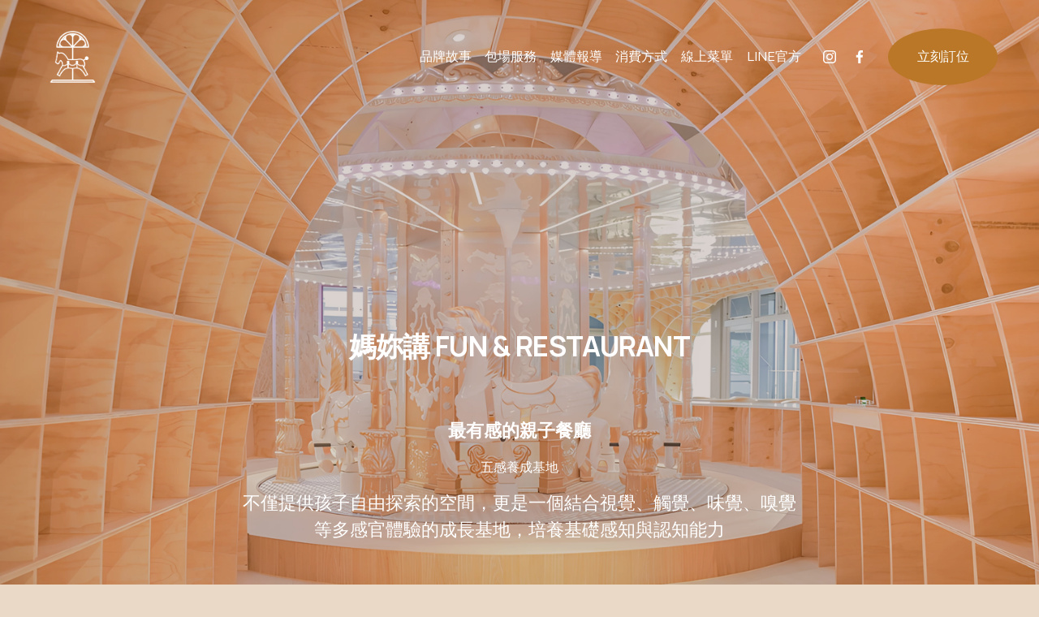

--- FILE ---
content_type: text/html;charset=utf-8
request_url: https://moneyjump.com.tw/
body_size: 45307
content:
<!doctype html>
<html xmlns:og="http://opengraphprotocol.org/schema/" xmlns:fb="http://www.facebook.com/2008/fbml" lang="en-US"  >
  <head>
    <meta http-equiv="X-UA-Compatible" content="IE=edge,chrome=1">
    <meta name="viewport" content="width=device-width, initial-scale=1">
    <!-- This is Squarespace. --><!-- moneyjump -->
<base href="">
<meta charset="utf-8" />
<title>Money Jump 媽妳講親子餐廳｜台北親子餐廳首選</title>
<meta http-equiv="Accept-CH" content="Sec-CH-UA-Platform-Version, Sec-CH-UA-Model" /><link rel="icon" type="image/x-icon" media="(prefers-color-scheme: light)" href="https://images.squarespace-cdn.com/content/v1/6739f9fcae25a034e8b1a42c/ab03044c-29d6-4ad6-8df2-72ebcbab8a36/favicon.ico?format=100w"/>
<link rel="icon" type="image/x-icon" media="(prefers-color-scheme: dark)" href="https://images.squarespace-cdn.com/content/v1/6739f9fcae25a034e8b1a42c/25271de5-22ee-431a-acde-c7ca8a281097/favicon.ico?format=100w"/>
<link rel="canonical" href="https://moneyjump.com.tw"/>
<meta property="og:site_name" content="Money Jump"/>
<meta property="og:title" content="Money Jump 媽妳講親子餐廳｜台北親子餐廳首選"/>
<meta property="og:url" content="https://moneyjump.com.tw"/>
<meta property="og:type" content="website"/>
<meta property="og:description" content="媽妳講親子餐廳 MoneyJump，史上最夢幻的台北內湖親子餐廳！以五星級飯店手法烹調親子餐點，融合國際設計概念，重構親子互動空間，顛覆你對親子餐廳的所有想像。榮登 Google 熱門搜尋推薦：「money jump」、「媽你講」、「內湖親子餐廳」的首選！"/>
<meta property="og:image" content="http://static1.squarespace.com/static/6739f9fcae25a034e8b1a42c/t/67515d16877b370a243d2885/1733385494756/461935882_3827730470819656_5819789172456018373_n.png?format=1500w"/>
<meta property="og:image:width" content="1500"/>
<meta property="og:image:height" content="960"/>
<meta itemprop="name" content="Money Jump 媽妳講親子餐廳｜台北親子餐廳首選"/>
<meta itemprop="url" content="https://moneyjump.com.tw"/>
<meta itemprop="description" content="媽妳講親子餐廳 MoneyJump，史上最夢幻的台北內湖親子餐廳！以五星級飯店手法烹調親子餐點，融合國際設計概念，重構親子互動空間，顛覆你對親子餐廳的所有想像。榮登 Google 熱門搜尋推薦：「money jump」、「媽你講」、「內湖親子餐廳」的首選！"/>
<meta itemprop="thumbnailUrl" content="http://static1.squarespace.com/static/6739f9fcae25a034e8b1a42c/t/67515d16877b370a243d2885/1733385494756/461935882_3827730470819656_5819789172456018373_n.png?format=1500w"/>
<link rel="image_src" href="http://static1.squarespace.com/static/6739f9fcae25a034e8b1a42c/t/67515d16877b370a243d2885/1733385494756/461935882_3827730470819656_5819789172456018373_n.png?format=1500w" />
<meta itemprop="image" content="http://static1.squarespace.com/static/6739f9fcae25a034e8b1a42c/t/67515d16877b370a243d2885/1733385494756/461935882_3827730470819656_5819789172456018373_n.png?format=1500w"/>
<meta name="twitter:title" content="Money Jump 媽妳講親子餐廳｜台北親子餐廳首選"/>
<meta name="twitter:image" content="http://static1.squarespace.com/static/6739f9fcae25a034e8b1a42c/t/67515d16877b370a243d2885/1733385494756/461935882_3827730470819656_5819789172456018373_n.png?format=1500w"/>
<meta name="twitter:url" content="https://moneyjump.com.tw"/>
<meta name="twitter:card" content="summary"/>
<meta name="twitter:description" content="媽妳講親子餐廳 MoneyJump，史上最夢幻的台北內湖親子餐廳！以五星級飯店手法烹調親子餐點，融合國際設計概念，重構親子互動空間，顛覆你對親子餐廳的所有想像。榮登 Google 熱門搜尋推薦：「money jump」、「媽你講」、「內湖親子餐廳」的首選！"/>
<meta name="description" content="媽妳講親子餐廳 
MoneyJump，史上最夢幻的台北內湖親子餐廳！以五星級飯店手法烹調親子餐點，融合國際設計概念，重構親子互動空間，顛覆你對親子餐廳的所有想像。榮登 
Google 熱門搜尋推薦：「money jump」、「媽你講」、「內湖親子餐廳」的首選！" />
<link rel="preconnect" href="https://images.squarespace-cdn.com">
<link rel="preconnect" href="https://fonts.gstatic.com" crossorigin>
<link rel="stylesheet" href="https://fonts.googleapis.com/css2?family=Nunito+Sans:ital,wght@0,400;0,700;1,400;1,700&family=Manrope:ital,wght@0,500;0,700"><script type="text/javascript" crossorigin="anonymous" defer="true" nomodule="nomodule" src="//assets.squarespace.com/@sqs/polyfiller/1.6/legacy.js"></script>
<script type="text/javascript" crossorigin="anonymous" defer="true" src="//assets.squarespace.com/@sqs/polyfiller/1.6/modern.js"></script>
<script type="text/javascript">SQUARESPACE_ROLLUPS = {};</script>
<script>(function(rollups, name) { if (!rollups[name]) { rollups[name] = {}; } rollups[name].js = ["//assets.squarespace.com/universal/scripts-compressed/extract-css-runtime-eeaa4d1f6655cba6-min.en-US.js"]; })(SQUARESPACE_ROLLUPS, 'squarespace-extract_css_runtime');</script>
<script crossorigin="anonymous" src="//assets.squarespace.com/universal/scripts-compressed/extract-css-runtime-eeaa4d1f6655cba6-min.en-US.js" defer ></script><script>(function(rollups, name) { if (!rollups[name]) { rollups[name] = {}; } rollups[name].js = ["//assets.squarespace.com/universal/scripts-compressed/extract-css-moment-js-vendor-6f2a1f6ec9a41489-min.en-US.js"]; })(SQUARESPACE_ROLLUPS, 'squarespace-extract_css_moment_js_vendor');</script>
<script crossorigin="anonymous" src="//assets.squarespace.com/universal/scripts-compressed/extract-css-moment-js-vendor-6f2a1f6ec9a41489-min.en-US.js" defer ></script><script>(function(rollups, name) { if (!rollups[name]) { rollups[name] = {}; } rollups[name].js = ["//assets.squarespace.com/universal/scripts-compressed/cldr-resource-pack-22ed584d99d9b83d-min.en-US.js"]; })(SQUARESPACE_ROLLUPS, 'squarespace-cldr_resource_pack');</script>
<script crossorigin="anonymous" src="//assets.squarespace.com/universal/scripts-compressed/cldr-resource-pack-22ed584d99d9b83d-min.en-US.js" defer ></script><script>(function(rollups, name) { if (!rollups[name]) { rollups[name] = {}; } rollups[name].js = ["//assets.squarespace.com/universal/scripts-compressed/common-vendors-stable-fbd854d40b0804b7-min.en-US.js"]; })(SQUARESPACE_ROLLUPS, 'squarespace-common_vendors_stable');</script>
<script crossorigin="anonymous" src="//assets.squarespace.com/universal/scripts-compressed/common-vendors-stable-fbd854d40b0804b7-min.en-US.js" defer ></script><script>(function(rollups, name) { if (!rollups[name]) { rollups[name] = {}; } rollups[name].js = ["//assets.squarespace.com/universal/scripts-compressed/common-vendors-ca5ce1a64a3152e7-min.en-US.js"]; })(SQUARESPACE_ROLLUPS, 'squarespace-common_vendors');</script>
<script crossorigin="anonymous" src="//assets.squarespace.com/universal/scripts-compressed/common-vendors-ca5ce1a64a3152e7-min.en-US.js" defer ></script><script>(function(rollups, name) { if (!rollups[name]) { rollups[name] = {}; } rollups[name].js = ["//assets.squarespace.com/universal/scripts-compressed/common-4af50033f568d6e6-min.en-US.js"]; })(SQUARESPACE_ROLLUPS, 'squarespace-common');</script>
<script crossorigin="anonymous" src="//assets.squarespace.com/universal/scripts-compressed/common-4af50033f568d6e6-min.en-US.js" defer ></script><script>(function(rollups, name) { if (!rollups[name]) { rollups[name] = {}; } rollups[name].js = ["//assets.squarespace.com/universal/scripts-compressed/user-account-core-ea67c11a9369a4e1-min.en-US.js"]; })(SQUARESPACE_ROLLUPS, 'squarespace-user_account_core');</script>
<script crossorigin="anonymous" src="//assets.squarespace.com/universal/scripts-compressed/user-account-core-ea67c11a9369a4e1-min.en-US.js" defer ></script><script>(function(rollups, name) { if (!rollups[name]) { rollups[name] = {}; } rollups[name].css = ["//assets.squarespace.com/universal/styles-compressed/user-account-core-a6aa76ad471115e5-min.en-US.css"]; })(SQUARESPACE_ROLLUPS, 'squarespace-user_account_core');</script>
<link rel="stylesheet" type="text/css" href="//assets.squarespace.com/universal/styles-compressed/user-account-core-a6aa76ad471115e5-min.en-US.css"><script>(function(rollups, name) { if (!rollups[name]) { rollups[name] = {}; } rollups[name].js = ["//assets.squarespace.com/universal/scripts-compressed/performance-6c7058b44420b6db-min.en-US.js"]; })(SQUARESPACE_ROLLUPS, 'squarespace-performance');</script>
<script crossorigin="anonymous" src="//assets.squarespace.com/universal/scripts-compressed/performance-6c7058b44420b6db-min.en-US.js" defer ></script><script data-name="static-context">Static = window.Static || {}; Static.SQUARESPACE_CONTEXT = {"betaFeatureFlags":["campaigns_thumbnail_layout","campaigns_import_discounts","supports_versioned_template_assets","campaigns_new_image_layout_picker","marketing_landing_page","enable_form_submission_trigger","modernized-pdp-m2-enabled","override_block_styles","member_areas_feature","campaigns_merch_state","campaigns_discount_section_in_blasts","new_stacked_index","nested_categories","scripts_defer","i18n_beta_website_locales","contacts_and_campaigns_redesign","marketing_automations","section-sdk-plp-list-view-atc-button-enabled","form_block_first_last_name_required","campaigns_discount_section_in_automations","commerce-product-forms-rendering","enable_modernized_pdp_m3_layout_data"],"facebookAppId":"314192535267336","facebookApiVersion":"v6.0","rollups":{"squarespace-announcement-bar":{"js":"//assets.squarespace.com/universal/scripts-compressed/announcement-bar-92ab1c4891022f1d-min.en-US.js"},"squarespace-audio-player":{"css":"//assets.squarespace.com/universal/styles-compressed/audio-player-b05f5197a871c566-min.en-US.css","js":"//assets.squarespace.com/universal/scripts-compressed/audio-player-48b2ef79cf1c7ffb-min.en-US.js"},"squarespace-blog-collection-list":{"css":"//assets.squarespace.com/universal/styles-compressed/blog-collection-list-b4046463b72f34e2-min.en-US.css","js":"//assets.squarespace.com/universal/scripts-compressed/blog-collection-list-f78db80fc1cd6fce-min.en-US.js"},"squarespace-calendar-block-renderer":{"css":"//assets.squarespace.com/universal/styles-compressed/calendar-block-renderer-b72d08ba4421f5a0-min.en-US.css","js":"//assets.squarespace.com/universal/scripts-compressed/calendar-block-renderer-550530d9b21148ea-min.en-US.js"},"squarespace-chartjs-helpers":{"css":"//assets.squarespace.com/universal/styles-compressed/chartjs-helpers-96b256171ee039c1-min.en-US.css","js":"//assets.squarespace.com/universal/scripts-compressed/chartjs-helpers-4fd57f343946d08e-min.en-US.js"},"squarespace-comments":{"css":"//assets.squarespace.com/universal/styles-compressed/comments-6de68efdfb98e13b-min.en-US.css","js":"//assets.squarespace.com/universal/scripts-compressed/comments-c82e035c246c9f7a-min.en-US.js"},"squarespace-custom-css-popup":{"css":"//assets.squarespace.com/universal/styles-compressed/custom-css-popup-fcd7c49bd3d86599-min.en-US.css","js":"//assets.squarespace.com/universal/scripts-compressed/custom-css-popup-e9280ebb23a7c852-min.en-US.js"},"squarespace-dialog":{"css":"//assets.squarespace.com/universal/styles-compressed/dialog-f9093f2d526b94df-min.en-US.css","js":"//assets.squarespace.com/universal/scripts-compressed/dialog-2f49dc76926f092e-min.en-US.js"},"squarespace-events-collection":{"css":"//assets.squarespace.com/universal/styles-compressed/events-collection-b72d08ba4421f5a0-min.en-US.css","js":"//assets.squarespace.com/universal/scripts-compressed/events-collection-3e7891c6b5666deb-min.en-US.js"},"squarespace-form-rendering-utils":{"js":"//assets.squarespace.com/universal/scripts-compressed/form-rendering-utils-72486d759cb947b0-min.en-US.js"},"squarespace-forms":{"css":"//assets.squarespace.com/universal/styles-compressed/forms-0afd3c6ac30bbab1-min.en-US.css","js":"//assets.squarespace.com/universal/scripts-compressed/forms-2d09c3f5449a7594-min.en-US.js"},"squarespace-gallery-collection-list":{"css":"//assets.squarespace.com/universal/styles-compressed/gallery-collection-list-b4046463b72f34e2-min.en-US.css","js":"//assets.squarespace.com/universal/scripts-compressed/gallery-collection-list-07747667a3187b76-min.en-US.js"},"squarespace-image-zoom":{"css":"//assets.squarespace.com/universal/styles-compressed/image-zoom-b4046463b72f34e2-min.en-US.css","js":"//assets.squarespace.com/universal/scripts-compressed/image-zoom-60c18dc5f8f599ea-min.en-US.js"},"squarespace-pinterest":{"css":"//assets.squarespace.com/universal/styles-compressed/pinterest-b4046463b72f34e2-min.en-US.css","js":"//assets.squarespace.com/universal/scripts-compressed/pinterest-95bcbc1cf54446d6-min.en-US.js"},"squarespace-popup-overlay":{"css":"//assets.squarespace.com/universal/styles-compressed/popup-overlay-b742b752f5880972-min.en-US.css","js":"//assets.squarespace.com/universal/scripts-compressed/popup-overlay-8991e64cae120c67-min.en-US.js"},"squarespace-product-quick-view":{"css":"//assets.squarespace.com/universal/styles-compressed/product-quick-view-51626a62ec639a7b-min.en-US.css","js":"//assets.squarespace.com/universal/scripts-compressed/product-quick-view-b13bd0187c7199c1-min.en-US.js"},"squarespace-products-collection-item-v2":{"css":"//assets.squarespace.com/universal/styles-compressed/products-collection-item-v2-b4046463b72f34e2-min.en-US.css","js":"//assets.squarespace.com/universal/scripts-compressed/products-collection-item-v2-e3a3f101748fca6e-min.en-US.js"},"squarespace-products-collection-list-v2":{"css":"//assets.squarespace.com/universal/styles-compressed/products-collection-list-v2-b4046463b72f34e2-min.en-US.css","js":"//assets.squarespace.com/universal/scripts-compressed/products-collection-list-v2-eedc544f4cc56af4-min.en-US.js"},"squarespace-search-page":{"css":"//assets.squarespace.com/universal/styles-compressed/search-page-90a67fc09b9b32c6-min.en-US.css","js":"//assets.squarespace.com/universal/scripts-compressed/search-page-0ff0e020ab1fa1a7-min.en-US.js"},"squarespace-search-preview":{"js":"//assets.squarespace.com/universal/scripts-compressed/search-preview-0cd39e3057f784ac-min.en-US.js"},"squarespace-simple-liking":{"css":"//assets.squarespace.com/universal/styles-compressed/simple-liking-701bf8bbc05ec6aa-min.en-US.css","js":"//assets.squarespace.com/universal/scripts-compressed/simple-liking-c63bf8989a1c119a-min.en-US.js"},"squarespace-social-buttons":{"css":"//assets.squarespace.com/universal/styles-compressed/social-buttons-95032e5fa98e47a5-min.en-US.css","js":"//assets.squarespace.com/universal/scripts-compressed/social-buttons-0d3103d68d9577b7-min.en-US.js"},"squarespace-tourdates":{"css":"//assets.squarespace.com/universal/styles-compressed/tourdates-b4046463b72f34e2-min.en-US.css","js":"//assets.squarespace.com/universal/scripts-compressed/tourdates-6935a85e44fbeb38-min.en-US.js"},"squarespace-website-overlays-manager":{"css":"//assets.squarespace.com/universal/styles-compressed/website-overlays-manager-07ea5a4e004e6710-min.en-US.css","js":"//assets.squarespace.com/universal/scripts-compressed/website-overlays-manager-70d38206948bb16f-min.en-US.js"}},"pageType":2,"website":{"id":"6739f9fcae25a034e8b1a42c","identifier":"moneyjump","websiteType":1,"contentModifiedOn":1767240061390,"cloneable":false,"hasBeenCloneable":false,"siteStatus":{},"language":"en-US","translationLocale":"en-US","formattingLocale":"en-US","timeZone":"Asia/Taipei","machineTimeZoneOffset":28800000,"timeZoneOffset":28800000,"timeZoneAbbr":"CST","siteTitle":"Money Jump","fullSiteTitle":"Money Jump \u5ABD\u59B3\u8B1B\u89AA\u5B50\u9910\u5EF3\uFF5C\u53F0\u5317\u89AA\u5B50\u9910\u5EF3\u9996\u9078","location":{},"logoImageId":"673a028d054828791b7614fe","socialLogoImageId":"67515d16877b370a243d2885","shareButtonOptions":{"6":true,"3":true,"8":true,"4":true,"1":true,"7":true,"2":true},"logoImageUrl":"//images.squarespace-cdn.com/content/v1/6739f9fcae25a034e8b1a42c/477d2be6-ef18-4945-8456-d5f4740c6afe/MJ+LOGO+%E6%A9%AB_%E5%B7%A5%E4%BD%9C%E5%8D%80%E5%9F%9F+1+%E8%A4%87%E6%9C%AC.png","socialLogoImageUrl":"//images.squarespace-cdn.com/content/v1/6739f9fcae25a034e8b1a42c/e56d8e84-b60b-4c07-b8f4-de8442bc383e/461935882_3827730470819656_5819789172456018373_n.png","authenticUrl":"https://moneyjump.com.tw","internalUrl":"https://moneyjump.squarespace.com","baseUrl":"https://moneyjump.com.tw","primaryDomain":"moneyjump.com.tw","sslSetting":3,"isHstsEnabled":true,"socialAccounts":[{"serviceId":64,"screenname":"Instagram","addedOn":1731852797165,"profileUrl":"https://www.instagram.com/money.jump/","iconEnabled":true,"serviceName":"instagram-unauth"},{"serviceId":60,"screenname":"Facebook","addedOn":1731852797160,"profileUrl":"https://www.facebook.com/Money.Jump/","iconEnabled":true,"serviceName":"facebook-unauth"}],"typekitId":"","statsMigrated":false,"imageMetadataProcessingEnabled":false,"screenshotId":"38cbabc917b04e90651aebd513a62bcb3dd8807c05f2c8da5e7c0143b61841f3","captchaSettings":{"siteKey":"","enabledForDonations":false},"showOwnerLogin":false},"websiteSettings":{"id":"6739f9fdae25a034e8b1a42e","websiteId":"6739f9fcae25a034e8b1a42c","subjects":[],"country":"TW","state":"TPE","simpleLikingEnabled":true,"mobileInfoBarSettings":{"isContactEmailEnabled":false,"isContactPhoneNumberEnabled":false,"isLocationEnabled":false,"isBusinessHoursEnabled":false},"announcementBarSettings":{},"commentLikesAllowed":true,"commentAnonAllowed":true,"commentThreaded":true,"commentApprovalRequired":false,"commentAvatarsOn":true,"commentSortType":2,"commentFlagThreshold":0,"commentFlagsAllowed":true,"commentEnableByDefault":true,"commentDisableAfterDaysDefault":0,"disqusShortname":"","commentsEnabled":false,"businessHours":{},"storeSettings":{"returnPolicy":null,"termsOfService":null,"privacyPolicy":null,"expressCheckout":false,"continueShoppingLinkUrl":"/","useLightCart":false,"showNoteField":false,"shippingCountryDefaultValue":"US","billToShippingDefaultValue":false,"showShippingPhoneNumber":true,"isShippingPhoneRequired":false,"showBillingPhoneNumber":true,"isBillingPhoneRequired":false,"currenciesSupported":["USD","CAD","GBP","AUD","EUR","CHF","NOK","SEK","DKK","NZD","SGD","MXN","HKD","CZK","ILS","MYR","RUB","PHP","PLN","THB","BRL","ARS","COP","IDR","INR","JPY","ZAR"],"defaultCurrency":"USD","selectedCurrency":"USD","measurementStandard":1,"showCustomCheckoutForm":false,"checkoutPageMarketingOptInEnabled":true,"enableMailingListOptInByDefault":false,"sameAsRetailLocation":false,"merchandisingSettings":{"scarcityEnabledOnProductItems":false,"scarcityEnabledOnProductBlocks":false,"scarcityMessageType":"DEFAULT_SCARCITY_MESSAGE","scarcityThreshold":10,"multipleQuantityAllowedForServices":true,"restockNotificationsEnabled":false,"restockNotificationsSuccessText":"","restockNotificationsMailingListSignUpEnabled":false,"relatedProductsEnabled":false,"relatedProductsOrdering":"random","soldOutVariantsDropdownDisabled":false,"productComposerOptedIn":false,"productComposerABTestOptedOut":false,"productReviewsEnabled":false},"minimumOrderSubtotalEnabled":false,"minimumOrderSubtotal":{"currency":"USD","value":"0.00"},"addToCartConfirmationType":2,"isLive":false,"multipleQuantityAllowedForServices":true},"useEscapeKeyToLogin":false,"ssBadgeType":1,"ssBadgePosition":4,"ssBadgeVisibility":1,"ssBadgeDevices":1,"pinterestOverlayOptions":{"mode":"disabled"},"userAccountsSettings":{"loginAllowed":true,"signupAllowed":true}},"cookieSettings":{"isCookieBannerEnabled":false,"isRestrictiveCookiePolicyEnabled":false,"cookieBannerText":"","cookieBannerTheme":"","cookieBannerVariant":"","cookieBannerPosition":"","cookieBannerCtaVariant":"","cookieBannerCtaText":"","cookieBannerAcceptType":"OPT_IN","cookieBannerOptOutCtaText":"","cookieBannerHasOptOut":false,"cookieBannerHasManageCookies":true,"cookieBannerManageCookiesLabel":"","cookieBannerSavedPreferencesText":"","cookieBannerSavedPreferencesLayout":"PILL"},"websiteCloneable":false,"collection":{"title":"Money Jump \u5ABD\u59B3\u8B1B\u8B1B\u89AA\u5B50\u9910\u5EF3\uFF5C\u53F0\u5317\u89AA\u5B50\u9910\u5EF3\u9996\u9078","id":"6739fcd509770d2d0b5dce90","fullUrl":"/","type":10,"permissionType":1},"subscribed":false,"appDomain":"squarespace.com","templateTweakable":true,"tweakJSON":{"form-use-theme-colors":"false","header-logo-height":"88px","header-mobile-logo-max-height":"25px","header-vert-padding":"2vw","header-width":"Full","maxPageWidth":"1800px","mobile-header-vert-padding":"6vw","pagePadding":"4vw","tweak-blog-alternating-side-by-side-image-aspect-ratio":"1:1 Square","tweak-blog-alternating-side-by-side-image-spacing":"6%","tweak-blog-alternating-side-by-side-meta-spacing":"20px","tweak-blog-alternating-side-by-side-primary-meta":"Categories","tweak-blog-alternating-side-by-side-read-more-spacing":"20px","tweak-blog-alternating-side-by-side-secondary-meta":"Date","tweak-blog-basic-grid-columns":"2","tweak-blog-basic-grid-image-aspect-ratio":"3:2 Standard","tweak-blog-basic-grid-image-spacing":"50px","tweak-blog-basic-grid-meta-spacing":"37px","tweak-blog-basic-grid-primary-meta":"Categories","tweak-blog-basic-grid-read-more-spacing":"37px","tweak-blog-basic-grid-secondary-meta":"Date","tweak-blog-item-custom-width":"50","tweak-blog-item-show-author-profile":"true","tweak-blog-item-width":"Medium","tweak-blog-masonry-columns":"2","tweak-blog-masonry-horizontal-spacing":"30px","tweak-blog-masonry-image-spacing":"20px","tweak-blog-masonry-meta-spacing":"20px","tweak-blog-masonry-primary-meta":"Categories","tweak-blog-masonry-read-more-spacing":"20px","tweak-blog-masonry-secondary-meta":"Date","tweak-blog-masonry-vertical-spacing":"30px","tweak-blog-side-by-side-image-aspect-ratio":"1:1 Square","tweak-blog-side-by-side-image-spacing":"6%","tweak-blog-side-by-side-meta-spacing":"20px","tweak-blog-side-by-side-primary-meta":"Categories","tweak-blog-side-by-side-read-more-spacing":"20px","tweak-blog-side-by-side-secondary-meta":"Date","tweak-blog-single-column-image-spacing":"50px","tweak-blog-single-column-meta-spacing":"30px","tweak-blog-single-column-primary-meta":"Categories","tweak-blog-single-column-read-more-spacing":"30px","tweak-blog-single-column-secondary-meta":"Date","tweak-events-stacked-show-thumbnails":"true","tweak-events-stacked-thumbnail-size":"3:2 Standard","tweak-fixed-header":"false","tweak-fixed-header-style":"Basic","tweak-global-animations-animation-curve":"ease","tweak-global-animations-animation-delay":"0.6s","tweak-global-animations-animation-duration":"0.60s","tweak-global-animations-animation-style":"fade","tweak-global-animations-animation-type":"slide","tweak-global-animations-complexity-level":"detailed","tweak-global-animations-enabled":"true","tweak-portfolio-grid-basic-custom-height":"50","tweak-portfolio-grid-overlay-custom-height":"50","tweak-portfolio-hover-follow-acceleration":"10%","tweak-portfolio-hover-follow-animation-duration":"Medium","tweak-portfolio-hover-follow-animation-type":"Fade","tweak-portfolio-hover-follow-delimiter":"Forward Slash","tweak-portfolio-hover-follow-front":"false","tweak-portfolio-hover-follow-layout":"Inline","tweak-portfolio-hover-follow-size":"75","tweak-portfolio-hover-follow-text-spacing-x":"1.5","tweak-portfolio-hover-follow-text-spacing-y":"1.5","tweak-portfolio-hover-static-animation-duration":"Medium","tweak-portfolio-hover-static-animation-type":"Scale Up","tweak-portfolio-hover-static-delimiter":"Forward Slash","tweak-portfolio-hover-static-front":"false","tweak-portfolio-hover-static-layout":"Stacked","tweak-portfolio-hover-static-size":"75","tweak-portfolio-hover-static-text-spacing-x":"1.5","tweak-portfolio-hover-static-text-spacing-y":"1.5","tweak-portfolio-index-background-animation-duration":"Medium","tweak-portfolio-index-background-animation-type":"Fade","tweak-portfolio-index-background-custom-height":"50","tweak-portfolio-index-background-delimiter":"None","tweak-portfolio-index-background-height":"Large","tweak-portfolio-index-background-horizontal-alignment":"Center","tweak-portfolio-index-background-link-format":"Stacked","tweak-portfolio-index-background-persist":"false","tweak-portfolio-index-background-vertical-alignment":"Middle","tweak-portfolio-index-background-width":"Full","tweak-transparent-header":"true"},"templateId":"5c5a519771c10ba3470d8101","templateVersion":"7.1","pageFeatures":[1,2,4],"gmRenderKey":"QUl6YVN5Q0JUUk9xNkx1dkZfSUUxcjQ2LVQ0QWVUU1YtMGQ3bXk4","templateScriptsRootUrl":"https://static1.squarespace.com/static/vta/5c5a519771c10ba3470d8101/scripts/","impersonatedSession":false,"tzData":{"zones":[[480,"Taiwan","C%sT",null]],"rules":{"Taiwan":[]}},"showAnnouncementBar":false,"recaptchaEnterpriseContext":{"recaptchaEnterpriseSiteKey":"6LdDFQwjAAAAAPigEvvPgEVbb7QBm-TkVJdDTlAv"},"i18nContext":{"timeZoneData":{"id":"Asia/Taipei","name":"Taipei Time"}},"env":"PRODUCTION","visitorFormContext":{"formFieldFormats":{"countries":[{"name":"Afghanistan","code":"AF","phoneCode":"+93"},{"name":"\u00C5land Islands","code":"AX","phoneCode":"+358"},{"name":"Albania","code":"AL","phoneCode":"+355"},{"name":"Algeria","code":"DZ","phoneCode":"+213"},{"name":"American Samoa","code":"AS","phoneCode":"+1"},{"name":"Andorra","code":"AD","phoneCode":"+376"},{"name":"Angola","code":"AO","phoneCode":"+244"},{"name":"Anguilla","code":"AI","phoneCode":"+1"},{"name":"Antigua & Barbuda","code":"AG","phoneCode":"+1"},{"name":"Argentina","code":"AR","phoneCode":"+54"},{"name":"Armenia","code":"AM","phoneCode":"+374"},{"name":"Aruba","code":"AW","phoneCode":"+297"},{"name":"Ascension Island","code":"AC","phoneCode":"+247"},{"name":"Australia","code":"AU","phoneCode":"+61"},{"name":"Austria","code":"AT","phoneCode":"+43"},{"name":"Azerbaijan","code":"AZ","phoneCode":"+994"},{"name":"Bahamas","code":"BS","phoneCode":"+1"},{"name":"Bahrain","code":"BH","phoneCode":"+973"},{"name":"Bangladesh","code":"BD","phoneCode":"+880"},{"name":"Barbados","code":"BB","phoneCode":"+1"},{"name":"Belarus","code":"BY","phoneCode":"+375"},{"name":"Belgium","code":"BE","phoneCode":"+32"},{"name":"Belize","code":"BZ","phoneCode":"+501"},{"name":"Benin","code":"BJ","phoneCode":"+229"},{"name":"Bermuda","code":"BM","phoneCode":"+1"},{"name":"Bhutan","code":"BT","phoneCode":"+975"},{"name":"Bolivia","code":"BO","phoneCode":"+591"},{"name":"Bosnia & Herzegovina","code":"BA","phoneCode":"+387"},{"name":"Botswana","code":"BW","phoneCode":"+267"},{"name":"Brazil","code":"BR","phoneCode":"+55"},{"name":"British Indian Ocean Territory","code":"IO","phoneCode":"+246"},{"name":"British Virgin Islands","code":"VG","phoneCode":"+1"},{"name":"Brunei","code":"BN","phoneCode":"+673"},{"name":"Bulgaria","code":"BG","phoneCode":"+359"},{"name":"Burkina Faso","code":"BF","phoneCode":"+226"},{"name":"Burundi","code":"BI","phoneCode":"+257"},{"name":"Cambodia","code":"KH","phoneCode":"+855"},{"name":"Cameroon","code":"CM","phoneCode":"+237"},{"name":"Canada","code":"CA","phoneCode":"+1"},{"name":"Cape Verde","code":"CV","phoneCode":"+238"},{"name":"Caribbean Netherlands","code":"BQ","phoneCode":"+599"},{"name":"Cayman Islands","code":"KY","phoneCode":"+1"},{"name":"Central African Republic","code":"CF","phoneCode":"+236"},{"name":"Chad","code":"TD","phoneCode":"+235"},{"name":"Chile","code":"CL","phoneCode":"+56"},{"name":"China","code":"CN","phoneCode":"+86"},{"name":"Christmas Island","code":"CX","phoneCode":"+61"},{"name":"Cocos (Keeling) Islands","code":"CC","phoneCode":"+61"},{"name":"Colombia","code":"CO","phoneCode":"+57"},{"name":"Comoros","code":"KM","phoneCode":"+269"},{"name":"Congo - Brazzaville","code":"CG","phoneCode":"+242"},{"name":"Congo - Kinshasa","code":"CD","phoneCode":"+243"},{"name":"Cook Islands","code":"CK","phoneCode":"+682"},{"name":"Costa Rica","code":"CR","phoneCode":"+506"},{"name":"C\u00F4te d\u2019Ivoire","code":"CI","phoneCode":"+225"},{"name":"Croatia","code":"HR","phoneCode":"+385"},{"name":"Cuba","code":"CU","phoneCode":"+53"},{"name":"Cura\u00E7ao","code":"CW","phoneCode":"+599"},{"name":"Cyprus","code":"CY","phoneCode":"+357"},{"name":"Czechia","code":"CZ","phoneCode":"+420"},{"name":"Denmark","code":"DK","phoneCode":"+45"},{"name":"Djibouti","code":"DJ","phoneCode":"+253"},{"name":"Dominica","code":"DM","phoneCode":"+1"},{"name":"Dominican Republic","code":"DO","phoneCode":"+1"},{"name":"Ecuador","code":"EC","phoneCode":"+593"},{"name":"Egypt","code":"EG","phoneCode":"+20"},{"name":"El Salvador","code":"SV","phoneCode":"+503"},{"name":"Equatorial Guinea","code":"GQ","phoneCode":"+240"},{"name":"Eritrea","code":"ER","phoneCode":"+291"},{"name":"Estonia","code":"EE","phoneCode":"+372"},{"name":"Eswatini","code":"SZ","phoneCode":"+268"},{"name":"Ethiopia","code":"ET","phoneCode":"+251"},{"name":"Falkland Islands","code":"FK","phoneCode":"+500"},{"name":"Faroe Islands","code":"FO","phoneCode":"+298"},{"name":"Fiji","code":"FJ","phoneCode":"+679"},{"name":"Finland","code":"FI","phoneCode":"+358"},{"name":"France","code":"FR","phoneCode":"+33"},{"name":"French Guiana","code":"GF","phoneCode":"+594"},{"name":"French Polynesia","code":"PF","phoneCode":"+689"},{"name":"Gabon","code":"GA","phoneCode":"+241"},{"name":"Gambia","code":"GM","phoneCode":"+220"},{"name":"Georgia","code":"GE","phoneCode":"+995"},{"name":"Germany","code":"DE","phoneCode":"+49"},{"name":"Ghana","code":"GH","phoneCode":"+233"},{"name":"Gibraltar","code":"GI","phoneCode":"+350"},{"name":"Greece","code":"GR","phoneCode":"+30"},{"name":"Greenland","code":"GL","phoneCode":"+299"},{"name":"Grenada","code":"GD","phoneCode":"+1"},{"name":"Guadeloupe","code":"GP","phoneCode":"+590"},{"name":"Guam","code":"GU","phoneCode":"+1"},{"name":"Guatemala","code":"GT","phoneCode":"+502"},{"name":"Guernsey","code":"GG","phoneCode":"+44"},{"name":"Guinea","code":"GN","phoneCode":"+224"},{"name":"Guinea-Bissau","code":"GW","phoneCode":"+245"},{"name":"Guyana","code":"GY","phoneCode":"+592"},{"name":"Haiti","code":"HT","phoneCode":"+509"},{"name":"Honduras","code":"HN","phoneCode":"+504"},{"name":"Hong Kong SAR China","code":"HK","phoneCode":"+852"},{"name":"Hungary","code":"HU","phoneCode":"+36"},{"name":"Iceland","code":"IS","phoneCode":"+354"},{"name":"India","code":"IN","phoneCode":"+91"},{"name":"Indonesia","code":"ID","phoneCode":"+62"},{"name":"Iran","code":"IR","phoneCode":"+98"},{"name":"Iraq","code":"IQ","phoneCode":"+964"},{"name":"Ireland","code":"IE","phoneCode":"+353"},{"name":"Isle of Man","code":"IM","phoneCode":"+44"},{"name":"Israel","code":"IL","phoneCode":"+972"},{"name":"Italy","code":"IT","phoneCode":"+39"},{"name":"Jamaica","code":"JM","phoneCode":"+1"},{"name":"Japan","code":"JP","phoneCode":"+81"},{"name":"Jersey","code":"JE","phoneCode":"+44"},{"name":"Jordan","code":"JO","phoneCode":"+962"},{"name":"Kazakhstan","code":"KZ","phoneCode":"+7"},{"name":"Kenya","code":"KE","phoneCode":"+254"},{"name":"Kiribati","code":"KI","phoneCode":"+686"},{"name":"Kosovo","code":"XK","phoneCode":"+383"},{"name":"Kuwait","code":"KW","phoneCode":"+965"},{"name":"Kyrgyzstan","code":"KG","phoneCode":"+996"},{"name":"Laos","code":"LA","phoneCode":"+856"},{"name":"Latvia","code":"LV","phoneCode":"+371"},{"name":"Lebanon","code":"LB","phoneCode":"+961"},{"name":"Lesotho","code":"LS","phoneCode":"+266"},{"name":"Liberia","code":"LR","phoneCode":"+231"},{"name":"Libya","code":"LY","phoneCode":"+218"},{"name":"Liechtenstein","code":"LI","phoneCode":"+423"},{"name":"Lithuania","code":"LT","phoneCode":"+370"},{"name":"Luxembourg","code":"LU","phoneCode":"+352"},{"name":"Macao SAR China","code":"MO","phoneCode":"+853"},{"name":"Madagascar","code":"MG","phoneCode":"+261"},{"name":"Malawi","code":"MW","phoneCode":"+265"},{"name":"Malaysia","code":"MY","phoneCode":"+60"},{"name":"Maldives","code":"MV","phoneCode":"+960"},{"name":"Mali","code":"ML","phoneCode":"+223"},{"name":"Malta","code":"MT","phoneCode":"+356"},{"name":"Marshall Islands","code":"MH","phoneCode":"+692"},{"name":"Martinique","code":"MQ","phoneCode":"+596"},{"name":"Mauritania","code":"MR","phoneCode":"+222"},{"name":"Mauritius","code":"MU","phoneCode":"+230"},{"name":"Mayotte","code":"YT","phoneCode":"+262"},{"name":"Mexico","code":"MX","phoneCode":"+52"},{"name":"Micronesia","code":"FM","phoneCode":"+691"},{"name":"Moldova","code":"MD","phoneCode":"+373"},{"name":"Monaco","code":"MC","phoneCode":"+377"},{"name":"Mongolia","code":"MN","phoneCode":"+976"},{"name":"Montenegro","code":"ME","phoneCode":"+382"},{"name":"Montserrat","code":"MS","phoneCode":"+1"},{"name":"Morocco","code":"MA","phoneCode":"+212"},{"name":"Mozambique","code":"MZ","phoneCode":"+258"},{"name":"Myanmar (Burma)","code":"MM","phoneCode":"+95"},{"name":"Namibia","code":"NA","phoneCode":"+264"},{"name":"Nauru","code":"NR","phoneCode":"+674"},{"name":"Nepal","code":"NP","phoneCode":"+977"},{"name":"Netherlands","code":"NL","phoneCode":"+31"},{"name":"New Caledonia","code":"NC","phoneCode":"+687"},{"name":"New Zealand","code":"NZ","phoneCode":"+64"},{"name":"Nicaragua","code":"NI","phoneCode":"+505"},{"name":"Niger","code":"NE","phoneCode":"+227"},{"name":"Nigeria","code":"NG","phoneCode":"+234"},{"name":"Niue","code":"NU","phoneCode":"+683"},{"name":"Norfolk Island","code":"NF","phoneCode":"+672"},{"name":"Northern Mariana Islands","code":"MP","phoneCode":"+1"},{"name":"North Korea","code":"KP","phoneCode":"+850"},{"name":"North Macedonia","code":"MK","phoneCode":"+389"},{"name":"Norway","code":"NO","phoneCode":"+47"},{"name":"Oman","code":"OM","phoneCode":"+968"},{"name":"Pakistan","code":"PK","phoneCode":"+92"},{"name":"Palau","code":"PW","phoneCode":"+680"},{"name":"Palestinian Territories","code":"PS","phoneCode":"+970"},{"name":"Panama","code":"PA","phoneCode":"+507"},{"name":"Papua New Guinea","code":"PG","phoneCode":"+675"},{"name":"Paraguay","code":"PY","phoneCode":"+595"},{"name":"Peru","code":"PE","phoneCode":"+51"},{"name":"Philippines","code":"PH","phoneCode":"+63"},{"name":"Poland","code":"PL","phoneCode":"+48"},{"name":"Portugal","code":"PT","phoneCode":"+351"},{"name":"Puerto Rico","code":"PR","phoneCode":"+1"},{"name":"Qatar","code":"QA","phoneCode":"+974"},{"name":"R\u00E9union","code":"RE","phoneCode":"+262"},{"name":"Romania","code":"RO","phoneCode":"+40"},{"name":"Russia","code":"RU","phoneCode":"+7"},{"name":"Rwanda","code":"RW","phoneCode":"+250"},{"name":"Samoa","code":"WS","phoneCode":"+685"},{"name":"San Marino","code":"SM","phoneCode":"+378"},{"name":"S\u00E3o Tom\u00E9 & Pr\u00EDncipe","code":"ST","phoneCode":"+239"},{"name":"Saudi Arabia","code":"SA","phoneCode":"+966"},{"name":"Senegal","code":"SN","phoneCode":"+221"},{"name":"Serbia","code":"RS","phoneCode":"+381"},{"name":"Seychelles","code":"SC","phoneCode":"+248"},{"name":"Sierra Leone","code":"SL","phoneCode":"+232"},{"name":"Singapore","code":"SG","phoneCode":"+65"},{"name":"Sint Maarten","code":"SX","phoneCode":"+1"},{"name":"Slovakia","code":"SK","phoneCode":"+421"},{"name":"Slovenia","code":"SI","phoneCode":"+386"},{"name":"Solomon Islands","code":"SB","phoneCode":"+677"},{"name":"Somalia","code":"SO","phoneCode":"+252"},{"name":"South Africa","code":"ZA","phoneCode":"+27"},{"name":"South Korea","code":"KR","phoneCode":"+82"},{"name":"South Sudan","code":"SS","phoneCode":"+211"},{"name":"Spain","code":"ES","phoneCode":"+34"},{"name":"Sri Lanka","code":"LK","phoneCode":"+94"},{"name":"St. Barth\u00E9lemy","code":"BL","phoneCode":"+590"},{"name":"St. Helena","code":"SH","phoneCode":"+290"},{"name":"St. Kitts & Nevis","code":"KN","phoneCode":"+1"},{"name":"St. Lucia","code":"LC","phoneCode":"+1"},{"name":"St. Martin","code":"MF","phoneCode":"+590"},{"name":"St. Pierre & Miquelon","code":"PM","phoneCode":"+508"},{"name":"St. Vincent & Grenadines","code":"VC","phoneCode":"+1"},{"name":"Sudan","code":"SD","phoneCode":"+249"},{"name":"Suriname","code":"SR","phoneCode":"+597"},{"name":"Svalbard & Jan Mayen","code":"SJ","phoneCode":"+47"},{"name":"Sweden","code":"SE","phoneCode":"+46"},{"name":"Switzerland","code":"CH","phoneCode":"+41"},{"name":"Syria","code":"SY","phoneCode":"+963"},{"name":"Taiwan","code":"TW","phoneCode":"+886"},{"name":"Tajikistan","code":"TJ","phoneCode":"+992"},{"name":"Tanzania","code":"TZ","phoneCode":"+255"},{"name":"Thailand","code":"TH","phoneCode":"+66"},{"name":"Timor-Leste","code":"TL","phoneCode":"+670"},{"name":"Togo","code":"TG","phoneCode":"+228"},{"name":"Tokelau","code":"TK","phoneCode":"+690"},{"name":"Tonga","code":"TO","phoneCode":"+676"},{"name":"Trinidad & Tobago","code":"TT","phoneCode":"+1"},{"name":"Tristan da Cunha","code":"TA","phoneCode":"+290"},{"name":"Tunisia","code":"TN","phoneCode":"+216"},{"name":"T\u00FCrkiye","code":"TR","phoneCode":"+90"},{"name":"Turkmenistan","code":"TM","phoneCode":"+993"},{"name":"Turks & Caicos Islands","code":"TC","phoneCode":"+1"},{"name":"Tuvalu","code":"TV","phoneCode":"+688"},{"name":"U.S. Virgin Islands","code":"VI","phoneCode":"+1"},{"name":"Uganda","code":"UG","phoneCode":"+256"},{"name":"Ukraine","code":"UA","phoneCode":"+380"},{"name":"United Arab Emirates","code":"AE","phoneCode":"+971"},{"name":"United Kingdom","code":"GB","phoneCode":"+44"},{"name":"United States","code":"US","phoneCode":"+1"},{"name":"Uruguay","code":"UY","phoneCode":"+598"},{"name":"Uzbekistan","code":"UZ","phoneCode":"+998"},{"name":"Vanuatu","code":"VU","phoneCode":"+678"},{"name":"Vatican City","code":"VA","phoneCode":"+39"},{"name":"Venezuela","code":"VE","phoneCode":"+58"},{"name":"Vietnam","code":"VN","phoneCode":"+84"},{"name":"Wallis & Futuna","code":"WF","phoneCode":"+681"},{"name":"Western Sahara","code":"EH","phoneCode":"+212"},{"name":"Yemen","code":"YE","phoneCode":"+967"},{"name":"Zambia","code":"ZM","phoneCode":"+260"},{"name":"Zimbabwe","code":"ZW","phoneCode":"+263"}],"initialPhoneFormat":{"id":0,"type":"PHONE_NUMBER","country":"TW","labelLocale":"en-US","fields":[{"type":"FIELD","label":"1","identifier":"1","length":3,"required":false,"metadata":{}},{"type":"SEPARATOR","label":" ","identifier":"Space","length":0,"required":false,"metadata":{}},{"type":"FIELD","label":"2","identifier":"2","length":3,"required":false,"metadata":{}},{"type":"SEPARATOR","label":" ","identifier":"Space","length":0,"required":false,"metadata":{}},{"type":"FIELD","label":"3","identifier":"3","length":14,"required":false,"metadata":{}}]},"initialNameOrder":"GIVEN_FIRST","initialAddressFormat":{"id":0,"type":"ADDRESS","country":"TW","labelLocale":"en","fields":[{"type":"FIELD","label":"Postal Code","identifier":"Zip","length":0,"required":true,"metadata":{"autocomplete":"postal-code"}},{"type":"SEPARATOR","label":"\n","identifier":"Newline","length":0,"required":false,"metadata":{}},{"type":"FIELD","label":"County","identifier":"State","length":0,"required":true,"metadata":{"autocomplete":"address-level1"}},{"type":"FIELD","label":"District","identifier":"City","length":0,"required":true,"metadata":{"autocomplete":"address-level2"}},{"type":"SEPARATOR","label":"\n","identifier":"Newline","length":0,"required":false,"metadata":{}},{"type":"FIELD","label":"Address Line 1","identifier":"Line1","length":0,"required":true,"metadata":{"autocomplete":"address-line1"}},{"type":"SEPARATOR","label":"\n","identifier":"Newline","length":0,"required":false,"metadata":{}},{"type":"FIELD","label":"Address Line 2","identifier":"Line2","length":0,"required":false,"metadata":{"autocomplete":"address-line2"}}]}},"localizedStrings":{"validation":{"noValidSelection":"A valid selection must be made.","invalidUrl":"Must be a valid URL.","stringTooLong":"Value should have a length no longer than {0}.","containsInvalidKey":"{0} contains an invalid key.","invalidTwitterUsername":"Must be a valid Twitter username.","valueOutsideRange":"Value must be in the range {0} to {1}.","invalidPassword":"Passwords should not contain whitespace.","missingRequiredSubfields":"{0} is missing required subfields: {1}","invalidCurrency":"Currency value should be formatted like 1234 or 123.99.","invalidMapSize":"Value should contain exactly {0} elements.","subfieldsRequired":"All fields in {0} are required.","formSubmissionFailed":"Form submission failed. Review the following information: {0}.","invalidCountryCode":"Country code should have an optional plus and up to 4 digits.","invalidDate":"This is not a real date.","required":"{0} is required.","invalidStringLength":"Value should be {0} characters long.","invalidEmail":"Email addresses should follow the format user@domain.com.","invalidListLength":"Value should be {0} elements long.","allEmpty":"Please fill out at least one form field.","missingRequiredQuestion":"Missing a required question.","invalidQuestion":"Contained an invalid question.","captchaFailure":"Captcha validation failed. Please try again.","stringTooShort":"Value should have a length of at least {0}.","invalid":"{0} is not valid.","formErrors":"Form Errors","containsInvalidValue":"{0} contains an invalid value.","invalidUnsignedNumber":"Numbers must contain only digits and no other characters.","invalidName":"Valid names contain only letters, numbers, spaces, ', or - characters."},"submit":"Submit","status":{"title":"{@} Block","learnMore":"Learn more"},"name":{"firstName":"First Name","lastName":"Last Name"},"lightbox":{"openForm":"Open Form"},"likert":{"agree":"Agree","stronglyDisagree":"Strongly Disagree","disagree":"Disagree","stronglyAgree":"Strongly Agree","neutral":"Neutral"},"time":{"am":"AM","second":"Second","pm":"PM","minute":"Minute","amPm":"AM/PM","hour":"Hour"},"notFound":"Form not found.","date":{"yyyy":"YYYY","year":"Year","mm":"MM","day":"Day","month":"Month","dd":"DD"},"phone":{"country":"Country","number":"Number","prefix":"Prefix","areaCode":"Area Code","line":"Line"},"submitError":"Unable to submit form. Please try again later.","address":{"stateProvince":"State/Province","country":"Country","zipPostalCode":"Zip/Postal Code","address2":"Address 2","address1":"Address 1","city":"City"},"email":{"signUp":"Sign up for news and updates"},"cannotSubmitDemoForm":"This is a demo form and cannot be submitted.","required":"(required)","invalidData":"Invalid form data."}}};</script><link rel="stylesheet" type="text/css" href="https://definitions.sqspcdn.com/website-component-definition/static-assets/website.components.button/de3cfdd7-c40e-48fc-a4e7-e1fe286e9678_305/website.components.button.styles.css"/><link rel="stylesheet" type="text/css" href="https://definitions.sqspcdn.com/website-component-definition/static-assets/website.components.imageFluid/fc932e99-7613-41a4-a126-d9ee594f93ed_135/website.components.imageFluid.styles.css"/><script defer src="https://definitions.sqspcdn.com/website-component-definition/static-assets/website.components.imageFluid/fc932e99-7613-41a4-a126-d9ee594f93ed_135/image-effect-refracted-lines.js"></script><script defer src="https://definitions.sqspcdn.com/website-component-definition/static-assets/website.components.imageFluid/fc932e99-7613-41a4-a126-d9ee594f93ed_135/website.components.imageFluid.shared.constants.js"></script><script defer src="https://definitions.sqspcdn.com/website-component-definition/static-assets/website.components.imageFluid/fc932e99-7613-41a4-a126-d9ee594f93ed_135/image-effect-liquid.js"></script><script defer src="https://definitions.sqspcdn.com/website-component-definition/static-assets/website.components.imageFluid/fc932e99-7613-41a4-a126-d9ee594f93ed_135/8830.js"></script><script defer src="https://definitions.sqspcdn.com/website-component-definition/static-assets/website.components.imageFluid/fc932e99-7613-41a4-a126-d9ee594f93ed_135/website.components.imageFluid.visitor.js"></script><script defer src="https://definitions.sqspcdn.com/website-component-definition/static-assets/website.components.button/de3cfdd7-c40e-48fc-a4e7-e1fe286e9678_305/8830.js"></script><script defer src="https://definitions.sqspcdn.com/website-component-definition/static-assets/website.components.button/de3cfdd7-c40e-48fc-a4e7-e1fe286e9678_305/3196.js"></script><script defer src="https://definitions.sqspcdn.com/website-component-definition/static-assets/website.components.imageFluid/fc932e99-7613-41a4-a126-d9ee594f93ed_135/image-effect-parallax.js"></script><script defer src="https://definitions.sqspcdn.com/website-component-definition/static-assets/website.components.button/de3cfdd7-c40e-48fc-a4e7-e1fe286e9678_305/block-animation-preview-manager.js"></script><script defer src="https://definitions.sqspcdn.com/website-component-definition/static-assets/website.components.imageFluid/fc932e99-7613-41a4-a126-d9ee594f93ed_135/9882.js"></script><script defer src="https://definitions.sqspcdn.com/website-component-definition/static-assets/website.components.imageFluid/fc932e99-7613-41a4-a126-d9ee594f93ed_135/image-effect-refracted-circles.js"></script><script defer src="https://definitions.sqspcdn.com/website-component-definition/static-assets/website.components.button/de3cfdd7-c40e-48fc-a4e7-e1fe286e9678_305/trigger-animation-runtime.js"></script><script defer src="https://definitions.sqspcdn.com/website-component-definition/static-assets/website.components.button/de3cfdd7-c40e-48fc-a4e7-e1fe286e9678_305/website.components.button.visitor.js"></script><script defer src="https://definitions.sqspcdn.com/website-component-definition/static-assets/website.components.imageFluid/fc932e99-7613-41a4-a126-d9ee594f93ed_135/image-effect-film-grain.js"></script><script defer src="https://definitions.sqspcdn.com/website-component-definition/static-assets/website.components.imageFluid/fc932e99-7613-41a4-a126-d9ee594f93ed_135/748.js"></script><script type="application/ld+json">{"url":"https://moneyjump.com.tw","name":"Money Jump","image":"//images.squarespace-cdn.com/content/v1/6739f9fcae25a034e8b1a42c/477d2be6-ef18-4945-8456-d5f4740c6afe/MJ+LOGO+%E6%A9%AB_%E5%B7%A5%E4%BD%9C%E5%8D%80%E5%9F%9F+1+%E8%A4%87%E6%9C%AC.png","@context":"http://schema.org","@type":"WebSite"}</script><script type="application/ld+json">{"address":"","image":"https://static1.squarespace.com/static/6739f9fcae25a034e8b1a42c/t/673a028d054828791b7614fe/1767240061390/","openingHours":"","@context":"http://schema.org","@type":"LocalBusiness"}</script><link rel="stylesheet" type="text/css" href="https://static1.squarespace.com/static/versioned-site-css/6739f9fcae25a034e8b1a42c/23/5c5a519771c10ba3470d8101/6739f9fdae25a034e8b1a44c/1730/site.css"/><script>Static.COOKIE_BANNER_CAPABLE = true;</script>
<script async src="https://www.googletagmanager.com/gtag/js?id=G-730Y6B6MFL"></script><script>window.dataLayer = window.dataLayer || [];function gtag(){dataLayer.push(arguments);}gtag('js', new Date());gtag('set', 'developer_id.dZjQwMz', true);gtag('config', 'G-730Y6B6MFL');</script><!-- End of Squarespace Headers -->
    <link rel="stylesheet" type="text/css" href="https://static1.squarespace.com/static/vta/5c5a519771c10ba3470d8101/versioned-assets/1769530716514-6B3UTNQ29BH7KG196YMU/static.css">
  </head>

  <body
    id="collection-6739fcd509770d2d0b5dce90"
    class="
      form-field-style-solid form-field-shape-square form-field-border-all form-field-checkbox-type-icon form-field-checkbox-fill-solid form-field-checkbox-color-inverted form-field-checkbox-shape-square form-field-checkbox-layout-stack form-field-radio-type-icon form-field-radio-fill-solid form-field-radio-color-normal form-field-radio-shape-pill form-field-radio-layout-stack form-field-survey-fill-solid form-field-survey-color-normal form-field-survey-shape-pill form-field-hover-focus-outline form-submit-button-style-label tweak-portfolio-grid-overlay-width-full tweak-portfolio-grid-overlay-height-large tweak-portfolio-grid-overlay-image-aspect-ratio-11-square tweak-portfolio-grid-overlay-text-placement-center tweak-portfolio-grid-overlay-show-text-after-hover image-block-poster-text-alignment-left image-block-card-content-position-center image-block-card-text-alignment-left image-block-overlap-content-position-center image-block-overlap-text-alignment-left image-block-collage-content-position-center image-block-collage-text-alignment-left image-block-stack-text-alignment-left tweak-blog-single-column-width-full tweak-blog-single-column-text-alignment-center tweak-blog-single-column-image-placement-above tweak-blog-single-column-delimiter-bullet tweak-blog-single-column-read-more-style-show tweak-blog-single-column-primary-meta-categories tweak-blog-single-column-secondary-meta-date tweak-blog-single-column-meta-position-top tweak-blog-single-column-content-full-post tweak-blog-item-width-medium tweak-blog-item-text-alignment-left tweak-blog-item-meta-position-above-title tweak-blog-item-show-categories tweak-blog-item-show-date tweak-blog-item-show-author-name tweak-blog-item-show-author-profile tweak-blog-item-delimiter-bullet primary-button-style-solid primary-button-shape-oval secondary-button-style-outline secondary-button-shape-oval tertiary-button-style-outline tertiary-button-shape-underline tweak-events-stacked-width-full tweak-events-stacked-height-large  tweak-events-stacked-show-thumbnails tweak-events-stacked-thumbnail-size-32-standard tweak-events-stacked-date-style-with-text tweak-events-stacked-show-time tweak-events-stacked-show-location  tweak-events-stacked-show-excerpt  tweak-blog-basic-grid-width-full tweak-blog-basic-grid-image-aspect-ratio-32-standard tweak-blog-basic-grid-text-alignment-left tweak-blog-basic-grid-delimiter-bullet tweak-blog-basic-grid-image-placement-above tweak-blog-basic-grid-read-more-style-show tweak-blog-basic-grid-primary-meta-categories tweak-blog-basic-grid-secondary-meta-date tweak-blog-basic-grid-excerpt-show header-overlay-alignment-center tweak-portfolio-index-background-link-format-stacked tweak-portfolio-index-background-width-full tweak-portfolio-index-background-height-large  tweak-portfolio-index-background-vertical-alignment-middle tweak-portfolio-index-background-horizontal-alignment-center tweak-portfolio-index-background-delimiter-none tweak-portfolio-index-background-animation-type-fade tweak-portfolio-index-background-animation-duration-medium tweak-portfolio-hover-follow-layout-inline  tweak-portfolio-hover-follow-delimiter-forward-slash tweak-portfolio-hover-follow-animation-type-fade tweak-portfolio-hover-follow-animation-duration-medium tweak-portfolio-hover-static-layout-stacked  tweak-portfolio-hover-static-delimiter-forward-slash tweak-portfolio-hover-static-animation-type-scale-up tweak-portfolio-hover-static-animation-duration-medium tweak-blog-alternating-side-by-side-width-full tweak-blog-alternating-side-by-side-image-aspect-ratio-11-square tweak-blog-alternating-side-by-side-text-alignment-left tweak-blog-alternating-side-by-side-read-more-style-show tweak-blog-alternating-side-by-side-image-text-alignment-middle tweak-blog-alternating-side-by-side-delimiter-bullet tweak-blog-alternating-side-by-side-meta-position-top tweak-blog-alternating-side-by-side-primary-meta-categories tweak-blog-alternating-side-by-side-secondary-meta-date tweak-blog-alternating-side-by-side-excerpt-show tweak-global-animations-enabled tweak-global-animations-complexity-level-detailed tweak-global-animations-animation-style-fade tweak-global-animations-animation-type-slide tweak-global-animations-animation-curve-ease tweak-blog-masonry-width-full tweak-blog-masonry-text-alignment-left tweak-blog-masonry-primary-meta-categories tweak-blog-masonry-secondary-meta-date tweak-blog-masonry-meta-position-top tweak-blog-masonry-read-more-style-show tweak-blog-masonry-delimiter-space tweak-blog-masonry-image-placement-above tweak-blog-masonry-excerpt-show header-width-full tweak-transparent-header  tweak-fixed-header-style-basic tweak-blog-side-by-side-width-full tweak-blog-side-by-side-image-placement-left tweak-blog-side-by-side-image-aspect-ratio-11-square tweak-blog-side-by-side-primary-meta-categories tweak-blog-side-by-side-secondary-meta-date tweak-blog-side-by-side-meta-position-top tweak-blog-side-by-side-text-alignment-left tweak-blog-side-by-side-image-text-alignment-middle tweak-blog-side-by-side-read-more-style-show tweak-blog-side-by-side-delimiter-bullet tweak-blog-side-by-side-excerpt-show tweak-portfolio-grid-basic-width-full tweak-portfolio-grid-basic-height-large tweak-portfolio-grid-basic-image-aspect-ratio-11-square tweak-portfolio-grid-basic-text-alignment-left tweak-portfolio-grid-basic-hover-effect-fade hide-opentable-icons opentable-style-dark tweak-product-quick-view-button-style-floating tweak-product-quick-view-button-position-bottom tweak-product-quick-view-lightbox-excerpt-display-truncate tweak-product-quick-view-lightbox-show-arrows tweak-product-quick-view-lightbox-show-close-button tweak-product-quick-view-lightbox-controls-weight-light native-currency-code-usd collection-type-page collection-layout-default collection-6739fcd509770d2d0b5dce90 homepage mobile-style-available sqs-seven-one
      
        
          
            
              
            
          
        
      
    "
    tabindex="-1"
  >
    <div
      id="siteWrapper"
      class="clearfix site-wrapper"
    >
      
        <div id="floatingCart" class="floating-cart hidden">
          <a href="/cart" class="icon icon--stroke icon--fill icon--cart sqs-custom-cart">
            <span class="Cart-inner">
              



  <svg class="icon icon--cart" width="61" height="49" viewBox="0 0 61 49">
  <path fill-rule="evenodd" clip-rule="evenodd" d="M0.5 2C0.5 1.17157 1.17157 0.5 2 0.5H13.6362C14.3878 0.5 15.0234 1.05632 15.123 1.80135L16.431 11.5916H59C59.5122 11.5916 59.989 11.8529 60.2645 12.2847C60.54 12.7165 60.5762 13.2591 60.3604 13.7236L50.182 35.632C49.9361 36.1614 49.4054 36.5 48.8217 36.5H18.0453C17.2937 36.5 16.6581 35.9437 16.5585 35.1987L12.3233 3.5H2C1.17157 3.5 0.5 2.82843 0.5 2ZM16.8319 14.5916L19.3582 33.5H47.8646L56.6491 14.5916H16.8319Z" />
  <path d="M18.589 35H49.7083L60 13H16L18.589 35Z" />
  <path d="M21 49C23.2091 49 25 47.2091 25 45C25 42.7909 23.2091 41 21 41C18.7909 41 17 42.7909 17 45C17 47.2091 18.7909 49 21 49Z" />
  <path d="M45 49C47.2091 49 49 47.2091 49 45C49 42.7909 47.2091 41 45 41C42.7909 41 41 42.7909 41 45C41 47.2091 42.7909 49 45 49Z" />
</svg>

              <div class="legacy-cart icon-cart-quantity">
                <span class="sqs-cart-quantity">0</span>
              </div>
            </span>
          </a>
        </div>
      

      












  <header
    data-test="header"
    id="header"
    
    class="
      
        
          black
        
      
      header theme-col--primary
    "
    data-section-theme="black"
    data-controller="Header"
    data-current-styles="{
                            &quot;layout&quot;: &quot;navRight&quot;,
                            &quot;action&quot;: {
                              &quot;href&quot;: &quot;https://inline.app/booking/moneyjump/NHFS&quot;,
                              &quot;buttonText&quot;: &quot;立刻訂位&quot;,
                              &quot;newWindow&quot;: true
                            },
                            &quot;showSocial&quot;: true,
                            &quot;socialOptions&quot;: {
                              &quot;socialBorderShape&quot;: &quot;none&quot;,
                              &quot;socialBorderStyle&quot;: &quot;outline&quot;,
                              &quot;socialBorderThickness&quot;: {
                                &quot;unit&quot;: &quot;px&quot;,
                                &quot;value&quot;: 1.0
                              }
                            },
                            &quot;menuOverlayAnimation&quot;: &quot;fade&quot;,
                            &quot;cartStyle&quot;: &quot;cart&quot;,
                            &quot;cartText&quot;: &quot;Cart&quot;,
                            &quot;showEmptyCartState&quot;: true,
                            &quot;cartOptions&quot;: {
                              &quot;iconType&quot;: &quot;solid-7&quot;,
                              &quot;cartBorderShape&quot;: &quot;none&quot;,
                              &quot;cartBorderStyle&quot;: &quot;outline&quot;,
                              &quot;cartBorderThickness&quot;: {
                                &quot;unit&quot;: &quot;px&quot;,
                                &quot;value&quot;: 1.0
                              }
                            },
                            &quot;showButton&quot;: true,
                            &quot;showCart&quot;: false,
                            &quot;showAccountLogin&quot;: false,
                            &quot;headerStyle&quot;: &quot;dynamic&quot;,
                            &quot;languagePicker&quot;: {
                              &quot;enabled&quot;: false,
                              &quot;iconEnabled&quot;: false,
                              &quot;iconType&quot;: &quot;globe&quot;,
                              &quot;flagShape&quot;: &quot;shiny&quot;,
                              &quot;languageFlags&quot;: [ ]
                            },
                            &quot;iconOptions&quot;: {
                              &quot;desktopDropdownIconOptions&quot;: {
                                &quot;size&quot;: {
                                  &quot;unit&quot;: &quot;em&quot;,
                                  &quot;value&quot;: 1.0
                                },
                                &quot;iconSpacing&quot;: {
                                  &quot;unit&quot;: &quot;em&quot;,
                                  &quot;value&quot;: 0.35
                                },
                                &quot;strokeWidth&quot;: {
                                  &quot;unit&quot;: &quot;px&quot;,
                                  &quot;value&quot;: 1.0
                                },
                                &quot;endcapType&quot;: &quot;square&quot;,
                                &quot;folderDropdownIcon&quot;: &quot;none&quot;,
                                &quot;languagePickerIcon&quot;: &quot;openArrowHead&quot;
                              },
                              &quot;mobileDropdownIconOptions&quot;: {
                                &quot;size&quot;: {
                                  &quot;unit&quot;: &quot;em&quot;,
                                  &quot;value&quot;: 1.0
                                },
                                &quot;iconSpacing&quot;: {
                                  &quot;unit&quot;: &quot;em&quot;,
                                  &quot;value&quot;: 0.15
                                },
                                &quot;strokeWidth&quot;: {
                                  &quot;unit&quot;: &quot;px&quot;,
                                  &quot;value&quot;: 0.5
                                },
                                &quot;endcapType&quot;: &quot;square&quot;,
                                &quot;folderDropdownIcon&quot;: &quot;openArrowHead&quot;,
                                &quot;languagePickerIcon&quot;: &quot;openArrowHead&quot;
                              }
                            },
                            &quot;mobileOptions&quot;: {
                              &quot;layout&quot;: &quot;logoLeftNavRight&quot;,
                              &quot;menuIconOptions&quot;: {
                                &quot;style&quot;: &quot;doubleLineHamburger&quot;,
                                &quot;thickness&quot;: {
                                  &quot;unit&quot;: &quot;px&quot;,
                                  &quot;value&quot;: 1.0
                                }
                              }
                            },
                            &quot;solidOptions&quot;: {
                              &quot;headerOpacity&quot;: {
                                &quot;unit&quot;: &quot;%&quot;,
                                &quot;value&quot;: 100.0
                              },
                              &quot;blurBackground&quot;: {
                                &quot;enabled&quot;: false,
                                &quot;blurRadius&quot;: {
                                  &quot;unit&quot;: &quot;px&quot;,
                                  &quot;value&quot;: 12.0
                                }
                              },
                              &quot;backgroundColor&quot;: {
                                &quot;type&quot;: &quot;SITE_PALETTE_COLOR&quot;,
                                &quot;sitePaletteColor&quot;: {
                                  &quot;colorName&quot;: &quot;white&quot;,
                                  &quot;alphaModifier&quot;: 1.0
                                }
                              },
                              &quot;navigationColor&quot;: {
                                &quot;type&quot;: &quot;SITE_PALETTE_COLOR&quot;,
                                &quot;sitePaletteColor&quot;: {
                                  &quot;colorName&quot;: &quot;black&quot;,
                                  &quot;alphaModifier&quot;: 1.0
                                }
                              }
                            },
                            &quot;gradientOptions&quot;: {
                              &quot;gradientType&quot;: &quot;faded&quot;,
                              &quot;headerOpacity&quot;: {
                                &quot;unit&quot;: &quot;%&quot;,
                                &quot;value&quot;: 90.0
                              },
                              &quot;blurBackground&quot;: {
                                &quot;enabled&quot;: false,
                                &quot;blurRadius&quot;: {
                                  &quot;unit&quot;: &quot;px&quot;,
                                  &quot;value&quot;: 12.0
                                }
                              },
                              &quot;backgroundColor&quot;: {
                                &quot;type&quot;: &quot;SITE_PALETTE_COLOR&quot;,
                                &quot;sitePaletteColor&quot;: {
                                  &quot;colorName&quot;: &quot;white&quot;,
                                  &quot;alphaModifier&quot;: 1.0
                                }
                              },
                              &quot;navigationColor&quot;: {
                                &quot;type&quot;: &quot;SITE_PALETTE_COLOR&quot;,
                                &quot;sitePaletteColor&quot;: {
                                  &quot;colorName&quot;: &quot;black&quot;,
                                  &quot;alphaModifier&quot;: 1.0
                                }
                              }
                            },
                            &quot;dropShadowOptions&quot;: {
                              &quot;enabled&quot;: false,
                              &quot;blur&quot;: {
                                &quot;unit&quot;: &quot;px&quot;,
                                &quot;value&quot;: 12.0
                              },
                              &quot;spread&quot;: {
                                &quot;unit&quot;: &quot;px&quot;,
                                &quot;value&quot;: 0.0
                              },
                              &quot;distance&quot;: {
                                &quot;unit&quot;: &quot;px&quot;,
                                &quot;value&quot;: 12.0
                              }
                            },
                            &quot;borderOptions&quot;: {
                              &quot;enabled&quot;: false,
                              &quot;position&quot;: &quot;allSides&quot;,
                              &quot;thickness&quot;: {
                                &quot;unit&quot;: &quot;px&quot;,
                                &quot;value&quot;: 4.0
                              },
                              &quot;color&quot;: {
                                &quot;type&quot;: &quot;SITE_PALETTE_COLOR&quot;,
                                &quot;sitePaletteColor&quot;: {
                                  &quot;colorName&quot;: &quot;black&quot;,
                                  &quot;alphaModifier&quot;: 1.0
                                }
                              }
                            },
                            &quot;showPromotedElement&quot;: false,
                            &quot;buttonVariant&quot;: &quot;primary&quot;,
                            &quot;blurBackground&quot;: {
                              &quot;enabled&quot;: false,
                              &quot;blurRadius&quot;: {
                                &quot;unit&quot;: &quot;px&quot;,
                                &quot;value&quot;: 12.0
                              }
                            },
                            &quot;headerOpacity&quot;: {
                              &quot;unit&quot;: &quot;%&quot;,
                              &quot;value&quot;: 100.0
                            }
                          }"
    data-section-id="header"
    data-header-style="dynamic"
    data-language-picker="{
                            &quot;enabled&quot;: false,
                            &quot;iconEnabled&quot;: false,
                            &quot;iconType&quot;: &quot;globe&quot;,
                            &quot;flagShape&quot;: &quot;shiny&quot;,
                            &quot;languageFlags&quot;: [ ]
                          }"
    
    data-first-focusable-element
    tabindex="-1"
    style="
      
      
        --headerBorderColor: hsla(var(--black-hsl), 1);
      
      
        --solidHeaderBackgroundColor: hsla(var(--white-hsl), 1);
      
      
        --solidHeaderNavigationColor: hsla(var(--black-hsl), 1);
      
      
        --gradientHeaderBackgroundColor: hsla(var(--white-hsl), 1);
      
      
        --gradientHeaderNavigationColor: hsla(var(--black-hsl), 1);
      
    "
  >
    <svg  style="display:none" viewBox="0 0 22 22" xmlns="http://www.w3.org/2000/svg">
  <symbol id="circle" >
    <path d="M11.5 17C14.5376 17 17 14.5376 17 11.5C17 8.46243 14.5376 6 11.5 6C8.46243 6 6 8.46243 6 11.5C6 14.5376 8.46243 17 11.5 17Z" fill="none" />
  </symbol>

  <symbol id="circleFilled" >
    <path d="M11.5 17C14.5376 17 17 14.5376 17 11.5C17 8.46243 14.5376 6 11.5 6C8.46243 6 6 8.46243 6 11.5C6 14.5376 8.46243 17 11.5 17Z" />
  </symbol>

  <symbol id="dash" >
    <path d="M11 11H19H3" />
  </symbol>

  <symbol id="squareFilled" >
    <rect x="6" y="6" width="11" height="11" />
  </symbol>

  <symbol id="square" >
    <rect x="7" y="7" width="9" height="9" fill="none" stroke="inherit" />
  </symbol>
  
  <symbol id="plus" >
    <path d="M11 3V19" />
    <path d="M19 11L3 11"/>
  </symbol>
  
  <symbol id="closedArrow" >
    <path d="M11 11V2M11 18.1797L17 11.1477L5 11.1477L11 18.1797Z" fill="none" />
  </symbol>
  
  <symbol id="closedArrowFilled" >
    <path d="M11 11L11 2" stroke="inherit" fill="none"  />
    <path fill-rule="evenodd" clip-rule="evenodd" d="M2.74695 9.38428L19.038 9.38428L10.8925 19.0846L2.74695 9.38428Z" stroke-width="1" />
  </symbol>
  
  <symbol id="closedArrowHead" viewBox="0 0 22 22"  xmlns="http://www.w3.org/2000/symbol">
    <path d="M18 7L11 15L4 7L18 7Z" fill="none" stroke="inherit" />
  </symbol>
  
  
  <symbol id="closedArrowHeadFilled" viewBox="0 0 22 22"  xmlns="http://www.w3.org/2000/symbol">
    <path d="M18.875 6.5L11 15.5L3.125 6.5L18.875 6.5Z" />
  </symbol>
  
  <symbol id="openArrow" >
    <path d="M11 18.3591L11 3" stroke="inherit" fill="none"  />
    <path d="M18 11.5L11 18.5L4 11.5" stroke="inherit" fill="none"  />
  </symbol>
  
  <symbol id="openArrowHead" >
    <path d="M18 7L11 14L4 7" fill="none" />
  </symbol>

  <symbol id="pinchedArrow" >
    <path d="M11 17.3591L11 2" fill="none" />
    <path d="M2 11C5.85455 12.2308 8.81818 14.9038 11 18C13.1818 14.8269 16.1455 12.1538 20 11" fill="none" />
  </symbol>

  <symbol id="pinchedArrowFilled" >
    <path d="M11.05 10.4894C7.04096 8.73759 1.05005 8 1.05005 8C6.20459 11.3191 9.41368 14.1773 11.05 21C12.6864 14.0851 15.8955 11.227 21.05 8C21.05 8 15.0591 8.73759 11.05 10.4894Z" stroke-width="1"/>
    <path d="M11 11L11 1" fill="none"/>
  </symbol>

  <symbol id="pinchedArrowHead" >
    <path d="M2 7.24091C5.85455 8.40454 8.81818 10.9318 11 13.8591C13.1818 10.8591 16.1455 8.33181 20 7.24091"  fill="none" />
  </symbol>
  
  <symbol id="pinchedArrowHeadFilled" >
    <path d="M11.05 7.1591C7.04096 5.60456 1.05005 4.95001 1.05005 4.95001C6.20459 7.89547 9.41368 10.4318 11.05 16.4864C12.6864 10.35 15.8955 7.81365 21.05 4.95001C21.05 4.95001 15.0591 5.60456 11.05 7.1591Z" />
  </symbol>

</svg>
    
<div class="sqs-announcement-bar-dropzone"></div>

    <div class="header-announcement-bar-wrapper">
      
      <a
        href="#page"
        class="header-skip-link sqs-button-element--primary"
      >
        Skip to Content
      </a>
      


<style>
    @supports (-webkit-backdrop-filter: none) or (backdrop-filter: none) {
        .header-blur-background {
            
            
        }
    }
</style>
      <div
        class="header-border"
        data-header-style="dynamic"
        data-header-border="false"
        data-test="header-border"
        style="




"
      ></div>
      <div
        class="header-dropshadow"
        data-header-style="dynamic"
        data-header-dropshadow="false"
        data-test="header-dropshadow"
        style=""
      ></div>
      
      

      <div class='header-inner container--fluid
        
        
        
         header-mobile-layout-logo-left-nav-right
        
        
        
        
        
        
         header-layout-nav-right
        
        
        
        
        
        
        
        
        '
        data-test="header-inner"
        >
        <!-- Background -->
        <div class="header-background theme-bg--primary"></div>

        <div class="header-display-desktop" data-content-field="site-title">
          

          

          

          

          

          
          
            
            <!-- Social -->
            
              
            
          
            
            <!-- Title and nav wrapper -->
            <div class="header-title-nav-wrapper">
              

              

              
                
                <!-- Title -->
                
                  <div
                    class="
                      header-title
                      
                    "
                    data-animation-role="header-element"
                  >
                    
                      <div class="header-title-logo">
                        <a href="/" data-animation-role="header-element">
                        
<img elementtiming="nbf-header-logo-desktop" src="//images.squarespace-cdn.com/content/v1/6739f9fcae25a034e8b1a42c/477d2be6-ef18-4945-8456-d5f4740c6afe/MJ+LOGO+%E6%A9%AB_%E5%B7%A5%E4%BD%9C%E5%8D%80%E5%9F%9F+1+%E8%A4%87%E6%9C%AC.png?format=1500w" alt="Money Jump" style="display:block" fetchpriority="high" loading="eager" decoding="async" data-loader="raw">

                        </a>
                      </div>

                    
                    
                  </div>
                
              
                
                <!-- Nav -->
                <div class="header-nav">
                  <div class="header-nav-wrapper">
                    <nav class="header-nav-list">
                      


  
    <div class="header-nav-item header-nav-item--collection">
      <a
        href="/brand"
        data-animation-role="header-element"
        
      >
        品牌故事
      </a>
    </div>
  
  
  


  
    <div class="header-nav-item header-nav-item--collection">
      <a
        href="/private"
        data-animation-role="header-element"
        
      >
        包場服務
      </a>
    </div>
  
  
  


  
    <div class="header-nav-item header-nav-item--collection">
      <a
        href="/report"
        data-animation-role="header-element"
        
      >
        媒體報導
      </a>
    </div>
  
  
  


  
    <div class="header-nav-item header-nav-item--collection">
      <a
        href="/smoothie"
        data-animation-role="header-element"
        
      >
        消費方式
      </a>
    </div>
  
  
  


  
    <div class="header-nav-item header-nav-item--collection">
      <a
        href="/menu"
        data-animation-role="header-element"
        
      >
        線上菜單
      </a>
    </div>
  
  
  


    <div class="header-nav-item header-nav-item--external">
      <a href="https://line.me/R/ti/p/@zzj1163u"  target="_blank"  data-animation-role="header-element">LINE官方</a>
    </div>
  




                    </nav>
                  </div>
                </div>
              
              
            </div>
          
            
            <!-- Actions -->
            <div class="header-actions header-actions--right">
              
                
              
              
                
                  <div class="header-actions-action header-actions-action--social">
                    
                      
                        <a class="icon icon--fill  header-icon header-icon-border-shape-none header-icon-border-style-outline"  href="https://www.instagram.com/money.jump/" target="_blank" aria-label="Instagram">
                          <svg viewBox="23 23 64 64">
                            <use xlink:href="#instagram-unauth-icon" width="110" height="110"></use>
                          </svg>
                        </a>
                      
                        <a class="icon icon--fill  header-icon header-icon-border-shape-none header-icon-border-style-outline"  href="https://www.facebook.com/Money.Jump/" target="_blank" aria-label="Facebook">
                          <svg viewBox="23 23 64 64">
                            <use xlink:href="#facebook-unauth-icon" width="110" height="110"></use>
                          </svg>
                        </a>
                      
                    
                  </div>
                
              

              

            
            

              
              <div class="showOnMobile">
                
              </div>

              
              <div class="showOnDesktop">
                
              </div>

              
                <div class="header-actions-action header-actions-action--cta" data-animation-role="header-element">
                  <a
                    class="btn btn--border theme-btn--primary-inverse sqs-button-element--primary"
                    href="https://inline.app/booking/moneyjump/NHFS"
                    target="_blank"
                  >
                    立刻訂位
                  </a>
                </div>
              
            </div>
          
            


<style>
  .top-bun, 
  .patty, 
  .bottom-bun {
    height: 1px;
  }
</style>

<!-- Burger -->
<div class="header-burger

  menu-overlay-has-visible-non-navigation-items

" data-animation-role="header-element">
  <button class="header-burger-btn burger" data-test="header-burger">
    <span hidden class="js-header-burger-open-title visually-hidden">Open Menu</span>
    <span hidden class="js-header-burger-close-title visually-hidden">Close Menu</span>
    <div class="burger-box">
      <div class="burger-inner header-menu-icon-doubleLineHamburger">
        <div class="top-bun"></div>
        <div class="patty"></div>
        <div class="bottom-bun"></div>
      </div>
    </div>
  </button>
</div>

          
          
          
          
          

        </div>
        <div class="header-display-mobile" data-content-field="site-title">
          
            
            <!-- Social -->
            
              
            
          
            
            <!-- Title and nav wrapper -->
            <div class="header-title-nav-wrapper">
              

              

              
                
                <!-- Title -->
                
                  <div
                    class="
                      header-title
                      
                    "
                    data-animation-role="header-element"
                  >
                    
                      <div class="header-title-logo">
                        <a href="/" data-animation-role="header-element">
                        
<img elementtiming="nbf-header-logo-desktop" src="//images.squarespace-cdn.com/content/v1/6739f9fcae25a034e8b1a42c/477d2be6-ef18-4945-8456-d5f4740c6afe/MJ+LOGO+%E6%A9%AB_%E5%B7%A5%E4%BD%9C%E5%8D%80%E5%9F%9F+1+%E8%A4%87%E6%9C%AC.png?format=1500w" alt="Money Jump" style="display:block" fetchpriority="high" loading="eager" decoding="async" data-loader="raw">

                        </a>
                      </div>

                    
                    
                  </div>
                
              
                
                <!-- Nav -->
                <div class="header-nav">
                  <div class="header-nav-wrapper">
                    <nav class="header-nav-list">
                      


  
    <div class="header-nav-item header-nav-item--collection">
      <a
        href="/brand"
        data-animation-role="header-element"
        
      >
        品牌故事
      </a>
    </div>
  
  
  


  
    <div class="header-nav-item header-nav-item--collection">
      <a
        href="/private"
        data-animation-role="header-element"
        
      >
        包場服務
      </a>
    </div>
  
  
  


  
    <div class="header-nav-item header-nav-item--collection">
      <a
        href="/report"
        data-animation-role="header-element"
        
      >
        媒體報導
      </a>
    </div>
  
  
  


  
    <div class="header-nav-item header-nav-item--collection">
      <a
        href="/smoothie"
        data-animation-role="header-element"
        
      >
        消費方式
      </a>
    </div>
  
  
  


  
    <div class="header-nav-item header-nav-item--collection">
      <a
        href="/menu"
        data-animation-role="header-element"
        
      >
        線上菜單
      </a>
    </div>
  
  
  


    <div class="header-nav-item header-nav-item--external">
      <a href="https://line.me/R/ti/p/@zzj1163u"  target="_blank"  data-animation-role="header-element">LINE官方</a>
    </div>
  




                    </nav>
                  </div>
                </div>
              
              
            </div>
          
            
            <!-- Actions -->
            <div class="header-actions header-actions--right">
              
                
              
              
                
                  <div class="header-actions-action header-actions-action--social">
                    
                      
                        <a class="icon icon--fill  header-icon header-icon-border-shape-none header-icon-border-style-outline"  href="https://www.instagram.com/money.jump/" target="_blank" aria-label="Instagram">
                          <svg viewBox="23 23 64 64">
                            <use xlink:href="#instagram-unauth-icon" width="110" height="110"></use>
                          </svg>
                        </a>
                      
                        <a class="icon icon--fill  header-icon header-icon-border-shape-none header-icon-border-style-outline"  href="https://www.facebook.com/Money.Jump/" target="_blank" aria-label="Facebook">
                          <svg viewBox="23 23 64 64">
                            <use xlink:href="#facebook-unauth-icon" width="110" height="110"></use>
                          </svg>
                        </a>
                      
                    
                  </div>
                
              

              

            
            

              
              <div class="showOnMobile">
                
              </div>

              
              <div class="showOnDesktop">
                
              </div>

              
                <div class="header-actions-action header-actions-action--cta" data-animation-role="header-element">
                  <a
                    class="btn btn--border theme-btn--primary-inverse sqs-button-element--primary"
                    href="https://inline.app/booking/moneyjump/NHFS"
                    target="_blank"
                  >
                    立刻訂位
                  </a>
                </div>
              
            </div>
          
            


<style>
  .top-bun, 
  .patty, 
  .bottom-bun {
    height: 1px;
  }
</style>

<!-- Burger -->
<div class="header-burger

  menu-overlay-has-visible-non-navigation-items

" data-animation-role="header-element">
  <button class="header-burger-btn burger" data-test="header-burger">
    <span hidden class="js-header-burger-open-title visually-hidden">Open Menu</span>
    <span hidden class="js-header-burger-close-title visually-hidden">Close Menu</span>
    <div class="burger-box">
      <div class="burger-inner header-menu-icon-doubleLineHamburger">
        <div class="top-bun"></div>
        <div class="patty"></div>
        <div class="bottom-bun"></div>
      </div>
    </div>
  </button>
</div>

          
          
          
          
          
        </div>
      </div>
    </div>
    <!-- (Mobile) Menu Navigation -->
    <div class="header-menu header-menu--folder-list
      
      
      
      
      
      "
      data-section-theme=""
      data-current-styles="{
                            &quot;layout&quot;: &quot;navRight&quot;,
                            &quot;action&quot;: {
                              &quot;href&quot;: &quot;https://inline.app/booking/moneyjump/NHFS&quot;,
                              &quot;buttonText&quot;: &quot;立刻訂位&quot;,
                              &quot;newWindow&quot;: true
                            },
                            &quot;showSocial&quot;: true,
                            &quot;socialOptions&quot;: {
                              &quot;socialBorderShape&quot;: &quot;none&quot;,
                              &quot;socialBorderStyle&quot;: &quot;outline&quot;,
                              &quot;socialBorderThickness&quot;: {
                                &quot;unit&quot;: &quot;px&quot;,
                                &quot;value&quot;: 1.0
                              }
                            },
                            &quot;menuOverlayAnimation&quot;: &quot;fade&quot;,
                            &quot;cartStyle&quot;: &quot;cart&quot;,
                            &quot;cartText&quot;: &quot;Cart&quot;,
                            &quot;showEmptyCartState&quot;: true,
                            &quot;cartOptions&quot;: {
                              &quot;iconType&quot;: &quot;solid-7&quot;,
                              &quot;cartBorderShape&quot;: &quot;none&quot;,
                              &quot;cartBorderStyle&quot;: &quot;outline&quot;,
                              &quot;cartBorderThickness&quot;: {
                                &quot;unit&quot;: &quot;px&quot;,
                                &quot;value&quot;: 1.0
                              }
                            },
                            &quot;showButton&quot;: true,
                            &quot;showCart&quot;: false,
                            &quot;showAccountLogin&quot;: false,
                            &quot;headerStyle&quot;: &quot;dynamic&quot;,
                            &quot;languagePicker&quot;: {
                              &quot;enabled&quot;: false,
                              &quot;iconEnabled&quot;: false,
                              &quot;iconType&quot;: &quot;globe&quot;,
                              &quot;flagShape&quot;: &quot;shiny&quot;,
                              &quot;languageFlags&quot;: [ ]
                            },
                            &quot;iconOptions&quot;: {
                              &quot;desktopDropdownIconOptions&quot;: {
                                &quot;size&quot;: {
                                  &quot;unit&quot;: &quot;em&quot;,
                                  &quot;value&quot;: 1.0
                                },
                                &quot;iconSpacing&quot;: {
                                  &quot;unit&quot;: &quot;em&quot;,
                                  &quot;value&quot;: 0.35
                                },
                                &quot;strokeWidth&quot;: {
                                  &quot;unit&quot;: &quot;px&quot;,
                                  &quot;value&quot;: 1.0
                                },
                                &quot;endcapType&quot;: &quot;square&quot;,
                                &quot;folderDropdownIcon&quot;: &quot;none&quot;,
                                &quot;languagePickerIcon&quot;: &quot;openArrowHead&quot;
                              },
                              &quot;mobileDropdownIconOptions&quot;: {
                                &quot;size&quot;: {
                                  &quot;unit&quot;: &quot;em&quot;,
                                  &quot;value&quot;: 1.0
                                },
                                &quot;iconSpacing&quot;: {
                                  &quot;unit&quot;: &quot;em&quot;,
                                  &quot;value&quot;: 0.15
                                },
                                &quot;strokeWidth&quot;: {
                                  &quot;unit&quot;: &quot;px&quot;,
                                  &quot;value&quot;: 0.5
                                },
                                &quot;endcapType&quot;: &quot;square&quot;,
                                &quot;folderDropdownIcon&quot;: &quot;openArrowHead&quot;,
                                &quot;languagePickerIcon&quot;: &quot;openArrowHead&quot;
                              }
                            },
                            &quot;mobileOptions&quot;: {
                              &quot;layout&quot;: &quot;logoLeftNavRight&quot;,
                              &quot;menuIconOptions&quot;: {
                                &quot;style&quot;: &quot;doubleLineHamburger&quot;,
                                &quot;thickness&quot;: {
                                  &quot;unit&quot;: &quot;px&quot;,
                                  &quot;value&quot;: 1.0
                                }
                              }
                            },
                            &quot;solidOptions&quot;: {
                              &quot;headerOpacity&quot;: {
                                &quot;unit&quot;: &quot;%&quot;,
                                &quot;value&quot;: 100.0
                              },
                              &quot;blurBackground&quot;: {
                                &quot;enabled&quot;: false,
                                &quot;blurRadius&quot;: {
                                  &quot;unit&quot;: &quot;px&quot;,
                                  &quot;value&quot;: 12.0
                                }
                              },
                              &quot;backgroundColor&quot;: {
                                &quot;type&quot;: &quot;SITE_PALETTE_COLOR&quot;,
                                &quot;sitePaletteColor&quot;: {
                                  &quot;colorName&quot;: &quot;white&quot;,
                                  &quot;alphaModifier&quot;: 1.0
                                }
                              },
                              &quot;navigationColor&quot;: {
                                &quot;type&quot;: &quot;SITE_PALETTE_COLOR&quot;,
                                &quot;sitePaletteColor&quot;: {
                                  &quot;colorName&quot;: &quot;black&quot;,
                                  &quot;alphaModifier&quot;: 1.0
                                }
                              }
                            },
                            &quot;gradientOptions&quot;: {
                              &quot;gradientType&quot;: &quot;faded&quot;,
                              &quot;headerOpacity&quot;: {
                                &quot;unit&quot;: &quot;%&quot;,
                                &quot;value&quot;: 90.0
                              },
                              &quot;blurBackground&quot;: {
                                &quot;enabled&quot;: false,
                                &quot;blurRadius&quot;: {
                                  &quot;unit&quot;: &quot;px&quot;,
                                  &quot;value&quot;: 12.0
                                }
                              },
                              &quot;backgroundColor&quot;: {
                                &quot;type&quot;: &quot;SITE_PALETTE_COLOR&quot;,
                                &quot;sitePaletteColor&quot;: {
                                  &quot;colorName&quot;: &quot;white&quot;,
                                  &quot;alphaModifier&quot;: 1.0
                                }
                              },
                              &quot;navigationColor&quot;: {
                                &quot;type&quot;: &quot;SITE_PALETTE_COLOR&quot;,
                                &quot;sitePaletteColor&quot;: {
                                  &quot;colorName&quot;: &quot;black&quot;,
                                  &quot;alphaModifier&quot;: 1.0
                                }
                              }
                            },
                            &quot;dropShadowOptions&quot;: {
                              &quot;enabled&quot;: false,
                              &quot;blur&quot;: {
                                &quot;unit&quot;: &quot;px&quot;,
                                &quot;value&quot;: 12.0
                              },
                              &quot;spread&quot;: {
                                &quot;unit&quot;: &quot;px&quot;,
                                &quot;value&quot;: 0.0
                              },
                              &quot;distance&quot;: {
                                &quot;unit&quot;: &quot;px&quot;,
                                &quot;value&quot;: 12.0
                              }
                            },
                            &quot;borderOptions&quot;: {
                              &quot;enabled&quot;: false,
                              &quot;position&quot;: &quot;allSides&quot;,
                              &quot;thickness&quot;: {
                                &quot;unit&quot;: &quot;px&quot;,
                                &quot;value&quot;: 4.0
                              },
                              &quot;color&quot;: {
                                &quot;type&quot;: &quot;SITE_PALETTE_COLOR&quot;,
                                &quot;sitePaletteColor&quot;: {
                                  &quot;colorName&quot;: &quot;black&quot;,
                                  &quot;alphaModifier&quot;: 1.0
                                }
                              }
                            },
                            &quot;showPromotedElement&quot;: false,
                            &quot;buttonVariant&quot;: &quot;primary&quot;,
                            &quot;blurBackground&quot;: {
                              &quot;enabled&quot;: false,
                              &quot;blurRadius&quot;: {
                                &quot;unit&quot;: &quot;px&quot;,
                                &quot;value&quot;: 12.0
                              }
                            },
                            &quot;headerOpacity&quot;: {
                              &quot;unit&quot;: &quot;%&quot;,
                              &quot;value&quot;: 100.0
                            }
                          }"
      data-section-id="overlay-nav"
      data-show-account-login="false"
      data-test="header-menu">
      <div class="header-menu-bg theme-bg--primary"></div>
      <div class="header-menu-nav">
        <nav class="header-menu-nav-list">
          <div data-folder="root" class="header-menu-nav-folder">
            <div class="header-menu-nav-folder-content">
              <!-- Menu Navigation -->
<div class="header-menu-nav-wrapper">
  
    
      
        
          
            <div class="container header-menu-nav-item header-menu-nav-item--collection">
              <a
                href="/brand"
                
              >
                <div class="header-menu-nav-item-content">
                  品牌故事
                </div>
              </a>
            </div>
          
        
      
    
      
        
          
            <div class="container header-menu-nav-item header-menu-nav-item--collection">
              <a
                href="/private"
                
              >
                <div class="header-menu-nav-item-content">
                  包場服務
                </div>
              </a>
            </div>
          
        
      
    
      
        
          
            <div class="container header-menu-nav-item header-menu-nav-item--collection">
              <a
                href="/report"
                
              >
                <div class="header-menu-nav-item-content">
                  媒體報導
                </div>
              </a>
            </div>
          
        
      
    
      
        
          
            <div class="container header-menu-nav-item header-menu-nav-item--collection">
              <a
                href="/smoothie"
                
              >
                <div class="header-menu-nav-item-content">
                  消費方式
                </div>
              </a>
            </div>
          
        
      
    
      
        
          
            <div class="container header-menu-nav-item header-menu-nav-item--collection">
              <a
                href="/menu"
                
              >
                <div class="header-menu-nav-item-content">
                  線上菜單
                </div>
              </a>
            </div>
          
        
      
    
      
        
          <div class="container header-menu-nav-item header-menu-nav-item--external">
            <a href="https://line.me/R/ti/p/@zzj1163u"  target="_blank" >LINE官方</a>
          </div>
        
      
    
  
</div>

              
                
              
            </div>
            
              <div class="header-menu-actions social-accounts">
                
                  
                    <div class="header-menu-actions-action header-menu-actions-action--social mobile">
                      <a class="icon icon--lg icon--fill  header-icon header-icon-border-shape-none header-icon-border-style-outline"  href="https://www.instagram.com/money.jump/" target="_blank" aria-label="Instagram">
                        <svg viewBox="23 23 64 64">
                          <use xlink:href="#instagram-unauth-icon" width="110" height="110"></use>
                        </svg>
                      </a>
                    </div>
                  
                    <div class="header-menu-actions-action header-menu-actions-action--social mobile">
                      <a class="icon icon--lg icon--fill  header-icon header-icon-border-shape-none header-icon-border-style-outline"  href="https://www.facebook.com/Money.Jump/" target="_blank" aria-label="Facebook">
                        <svg viewBox="23 23 64 64">
                          <use xlink:href="#facebook-unauth-icon" width="110" height="110"></use>
                        </svg>
                      </a>
                    </div>
                  
                
              </div>
            
            
            
            <div class="header-menu-cta">
              <a
                class="theme-btn--primary btn sqs-button-element--primary"
                href="https://inline.app/booking/moneyjump/NHFS"
                target="_blank"
              >
                立刻訂位
              </a>
            </div>
            
          </div>
        </nav>
      </div>
    </div>
  </header>




      <main id="page" class="container" role="main">
        
          
            
<article class="sections" id="sections" data-page-sections="6739fcd509770d2d0b5dcea1">
  
  
    
    


  
  





<section
  data-test="page-section"
  
  data-section-theme="black"
  class='page-section 
    
      full-bleed-section
      layout-engine-section
    
    background-width--full-bleed
    
      
        section-height--custom
      
    
    
      content-width--wide
    
    horizontal-alignment--center
    vertical-alignment--middle
    
       has-background
    
    
    black'
  
  data-section-id="6739fcd509770d2d0b5dcea4"
  
  data-controller="SectionWrapperController"
  data-current-styles="{
                            &quot;backgroundImage&quot;: {
                              &quot;id&quot;: &quot;6739fcf8b769861546c0f590&quot;,
                              &quot;recordType&quot;: 2,
                              &quot;addedOn&quot;: 1731853560717,
                              &quot;updatedOn&quot;: 1731853560812,
                              &quot;workflowState&quot;: 1,
                              &quot;publishOn&quot;: 1731853560717,
                              &quot;authorId&quot;: &quot;6739f941248d746ef40b5978&quot;,
                              &quot;systemDataId&quot;: &quot;7a67e59b-37d8-4f15-b64a-e981afdf7409&quot;,
                              &quot;systemDataVariants&quot;: &quot;4096x2624,100w,300w,500w,750w,1000w,1500w,2500w&quot;,
                              &quot;systemDataSourceType&quot;: &quot;PNG&quot;,
                              &quot;filename&quot;: &quot;461935882_3827730470819656_5819789172456018373_n.png&quot;,
                              &quot;mediaFocalPoint&quot;: {
                                &quot;x&quot;: 0.5,
                                &quot;y&quot;: 0.5,
                                &quot;source&quot;: 3
                              },
                              &quot;colorData&quot;: {
                                &quot;topLeftAverage&quot;: &quot;ce8a55&quot;,
                                &quot;topRightAverage&quot;: &quot;ef9e64&quot;,
                                &quot;bottomLeftAverage&quot;: &quot;da9b6a&quot;,
                                &quot;bottomRightAverage&quot;: &quot;d38953&quot;,
                                &quot;centerAverage&quot;: &quot;d9c3b9&quot;,
                                &quot;suggestedBgColor&quot;: &quot;deab86&quot;
                              },
                              &quot;urlId&quot;: &quot;4lqzlrx8rxbfwpeu1dnayakevf9ksn&quot;,
                              &quot;title&quot;: &quot;&quot;,
                              &quot;body&quot;: null,
                              &quot;likeCount&quot;: 0,
                              &quot;commentCount&quot;: 0,
                              &quot;publicCommentCount&quot;: 0,
                              &quot;commentState&quot;: 2,
                              &quot;unsaved&quot;: false,
                              &quot;assetUrl&quot;: &quot;https://images.squarespace-cdn.com/content/v1/6739f9fcae25a034e8b1a42c/7a67e59b-37d8-4f15-b64a-e981afdf7409/461935882_3827730470819656_5819789172456018373_n.png&quot;,
                              &quot;contentType&quot;: &quot;image/png&quot;,
                              &quot;items&quot;: [ ],
                              &quot;pushedServices&quot;: { },
                              &quot;pendingPushedServices&quot;: { },
                              &quot;recordTypeLabel&quot;: &quot;image&quot;,
                              &quot;originalSize&quot;: &quot;4096x2624&quot;
                            },
                            &quot;imageOverlayOpacity&quot;: 0.2,
                            &quot;backgroundWidth&quot;: &quot;background-width--full-bleed&quot;,
                            &quot;sectionHeight&quot;: &quot;section-height--custom&quot;,
                            &quot;customSectionHeight&quot;: 10,
                            &quot;horizontalAlignment&quot;: &quot;horizontal-alignment--center&quot;,
                            &quot;verticalAlignment&quot;: &quot;vertical-alignment--middle&quot;,
                            &quot;contentWidth&quot;: &quot;content-width--wide&quot;,
                            &quot;customContentWidth&quot;: 50,
                            &quot;sectionTheme&quot;: &quot;black&quot;,
                            &quot;sectionAnimation&quot;: &quot;none&quot;,
                            &quot;backgroundMode&quot;: &quot;image&quot;
                          }"
  data-current-context="{
                            &quot;video&quot;: {
                              &quot;playbackSpeed&quot;: 0.5,
                              &quot;filter&quot;: 1,
                              &quot;filterStrength&quot;: 0,
                              &quot;zoom&quot;: 0,
                              &quot;videoSourceProvider&quot;: &quot;none&quot;
                            },
                            &quot;backgroundImageId&quot;: null,
                            &quot;backgroundMediaEffect&quot;: {
                              &quot;type&quot;: &quot;none&quot;
                            },
                            &quot;divider&quot;: {
                              &quot;enabled&quot;: false
                            },
                            &quot;typeName&quot;: &quot;page&quot;
                          }"
  data-animation="none"
  data-fluid-engine-section
   
  
     style="min-height: 10vh;" 
  
  
>
  <div
    class="section-border"
    
  >
    <div class="section-background">
    
      
        
        
          





  



<img alt="" data-src="https://images.squarespace-cdn.com/content/v1/6739f9fcae25a034e8b1a42c/7a67e59b-37d8-4f15-b64a-e981afdf7409/461935882_3827730470819656_5819789172456018373_n.png" data-image="https://images.squarespace-cdn.com/content/v1/6739f9fcae25a034e8b1a42c/7a67e59b-37d8-4f15-b64a-e981afdf7409/461935882_3827730470819656_5819789172456018373_n.png" data-image-dimensions="4096x2624" data-image-focal-point="0.5,0.5" alt="461935882_3827730470819656_5819789172456018373_n.png" data-load="false" elementtiming="nbf-background" src="https://images.squarespace-cdn.com/content/v1/6739f9fcae25a034e8b1a42c/7a67e59b-37d8-4f15-b64a-e981afdf7409/461935882_3827730470819656_5819789172456018373_n.png" width="4096" height="2624" alt="" sizes="(max-width: 799px) 200vw, 100vw" style="display:block;object-position: 50% 50%" srcset="https://images.squarespace-cdn.com/content/v1/6739f9fcae25a034e8b1a42c/7a67e59b-37d8-4f15-b64a-e981afdf7409/461935882_3827730470819656_5819789172456018373_n.png?format=100w 100w, https://images.squarespace-cdn.com/content/v1/6739f9fcae25a034e8b1a42c/7a67e59b-37d8-4f15-b64a-e981afdf7409/461935882_3827730470819656_5819789172456018373_n.png?format=300w 300w, https://images.squarespace-cdn.com/content/v1/6739f9fcae25a034e8b1a42c/7a67e59b-37d8-4f15-b64a-e981afdf7409/461935882_3827730470819656_5819789172456018373_n.png?format=500w 500w, https://images.squarespace-cdn.com/content/v1/6739f9fcae25a034e8b1a42c/7a67e59b-37d8-4f15-b64a-e981afdf7409/461935882_3827730470819656_5819789172456018373_n.png?format=750w 750w, https://images.squarespace-cdn.com/content/v1/6739f9fcae25a034e8b1a42c/7a67e59b-37d8-4f15-b64a-e981afdf7409/461935882_3827730470819656_5819789172456018373_n.png?format=1000w 1000w, https://images.squarespace-cdn.com/content/v1/6739f9fcae25a034e8b1a42c/7a67e59b-37d8-4f15-b64a-e981afdf7409/461935882_3827730470819656_5819789172456018373_n.png?format=1500w 1500w, https://images.squarespace-cdn.com/content/v1/6739f9fcae25a034e8b1a42c/7a67e59b-37d8-4f15-b64a-e981afdf7409/461935882_3827730470819656_5819789172456018373_n.png?format=2500w 2500w" fetchpriority="high" loading="eager" decoding="async" data-loader="sqs">




        
        <div class="section-background-overlay" style="opacity: 0.2;"></div>
      
    
    </div>
  </div>
  <div
    class='content-wrapper'
    style='
      
        
          
          
          padding-top: calc(10vmax / 10); padding-bottom: calc(10vmax / 10);
        
      
    '
  >
    <div
      class="content"
      
    >
      
      
      
      
      
      
      
      
      
      
      <div data-fluid-engine="true"><style>

.fe-6739fcd509770d2d0b5dcea3 {
  --grid-gutter: calc(var(--sqs-mobile-site-gutter, 6vw) - 11.0px);
  --cell-max-width: calc( ( var(--sqs-site-max-width, 1500px) - (11.0px * (8 - 1)) ) / 8 );

  display: grid;
  position: relative;
  grid-area: 1/1/-1/-1;
  grid-template-rows: repeat(13,minmax(24px, auto));
  grid-template-columns:
    minmax(var(--grid-gutter), 1fr)
    repeat(8, minmax(0, var(--cell-max-width)))
    minmax(var(--grid-gutter), 1fr);
  row-gap: 11.0px;
  column-gap: 11.0px;
  overflow-x: hidden;
  overflow-x: clip;
}

@media (min-width: 768px) {
  .background-width--inset .fe-6739fcd509770d2d0b5dcea3 {
    --inset-padding: calc(var(--sqs-site-gutter) * 2);
  }

  .fe-6739fcd509770d2d0b5dcea3 {
    --grid-gutter: calc(var(--sqs-site-gutter, 4vw) - 11.0px);
    --cell-max-width: calc( ( var(--sqs-site-max-width, 1500px) - (11.0px * (24 - 1)) ) / 24 );
    --inset-padding: 0vw;

    --row-height-scaling-factor: 0.0215;
    --container-width: min(var(--sqs-site-max-width, 1500px), calc(100vw - var(--sqs-site-gutter, 4vw) * 2 - var(--inset-padding) ));

    grid-template-rows: repeat(17,minmax(calc(var(--container-width) * var(--row-height-scaling-factor)), auto));
    grid-template-columns:
      minmax(var(--grid-gutter), 1fr)
      repeat(24, minmax(0, var(--cell-max-width)))
      minmax(var(--grid-gutter), 1fr);
  }
}


  .fe-block-yui_3_17_2_1_1731852803117_12281 {
    grid-area: 2/2/5/10;
    z-index: 1;

    @media (max-width: 767px) {
      
        
      
      
    }
  }

  .fe-block-yui_3_17_2_1_1731852803117_12281 .sqs-block {
    justify-content: flex-start;
  }

  .fe-block-yui_3_17_2_1_1731852803117_12281 .sqs-block-alignment-wrapper {
    align-items: flex-start;
  }

  @media (min-width: 768px) {
    .fe-block-yui_3_17_2_1_1731852803117_12281 {
      grid-area: 3/8/7/20;
      z-index: 1;

      
        
      

      
    }

    .fe-block-yui_3_17_2_1_1731852803117_12281 .sqs-block {
      justify-content: flex-start;
    }

    .fe-block-yui_3_17_2_1_1731852803117_12281 .sqs-block-alignment-wrapper {
      align-items: flex-start;
    }
  }

  .fe-block-yui_3_17_2_1_1731852803117_27153 {
    grid-area: 5/2/7/10;
    z-index: 2;

    @media (max-width: 767px) {
      
        
      
      
    }
  }

  .fe-block-yui_3_17_2_1_1731852803117_27153 .sqs-block {
    justify-content: flex-start;
  }

  .fe-block-yui_3_17_2_1_1731852803117_27153 .sqs-block-alignment-wrapper {
    align-items: flex-start;
  }

  @media (min-width: 768px) {
    .fe-block-yui_3_17_2_1_1731852803117_27153 {
      grid-area: 8/7/10/21;
      z-index: 2;

      
        
      

      
    }

    .fe-block-yui_3_17_2_1_1731852803117_27153 .sqs-block {
      justify-content: flex-start;
    }

    .fe-block-yui_3_17_2_1_1731852803117_27153 .sqs-block-alignment-wrapper {
      align-items: flex-start;
    }
  }

  .fe-block-ed02f056ca0a630c8e16 {
    grid-area: 7/2/13/10;
    z-index: 3;

    @media (max-width: 767px) {
      
        
      
      
    }
  }

  .fe-block-ed02f056ca0a630c8e16 .sqs-block {
    justify-content: flex-start;
  }

  .fe-block-ed02f056ca0a630c8e16 .sqs-block-alignment-wrapper {
    align-items: flex-start;
  }

  @media (min-width: 768px) {
    .fe-block-ed02f056ca0a630c8e16 {
      grid-area: 11/7/17/21;
      z-index: 3;

      
        
      

      
    }

    .fe-block-ed02f056ca0a630c8e16 .sqs-block {
      justify-content: flex-start;
    }

    .fe-block-ed02f056ca0a630c8e16 .sqs-block-alignment-wrapper {
      align-items: flex-start;
    }
  }

</style><div class="fluid-engine fe-6739fcd509770d2d0b5dcea3"><div class="fe-block fe-block-yui_3_17_2_1_1731852803117_12281"><div class="sqs-block html-block sqs-block-html" data-blend-mode="NORMAL" data-block-type="2" data-border-radii="&#123;&quot;topLeft&quot;:&#123;&quot;unit&quot;:&quot;px&quot;,&quot;value&quot;:0.0&#125;,&quot;topRight&quot;:&#123;&quot;unit&quot;:&quot;px&quot;,&quot;value&quot;:0.0&#125;,&quot;bottomLeft&quot;:&#123;&quot;unit&quot;:&quot;px&quot;,&quot;value&quot;:0.0&#125;,&quot;bottomRight&quot;:&#123;&quot;unit&quot;:&quot;px&quot;,&quot;value&quot;:0.0&#125;&#125;" data-sqsp-block="text" id="block-yui_3_17_2_1_1731852803117_12281"><div class="sqs-block-content">

<div class="sqs-html-content" data-sqsp-text-block-content>
  <div class="sqsrte-scaled-text-container"><span class="sqsrte-scaled-text"><h4 style="white-space:pre-wrap;">Money Jump</h4></span></div>
</div>




















  
  



</div></div></div><div class="fe-block fe-block-yui_3_17_2_1_1731852803117_27153"><div class="sqs-block html-block sqs-block-html" data-blend-mode="NORMAL" data-block-type="2" data-border-radii="&#123;&quot;topLeft&quot;:&#123;&quot;unit&quot;:&quot;px&quot;,&quot;value&quot;:0.0&#125;,&quot;topRight&quot;:&#123;&quot;unit&quot;:&quot;px&quot;,&quot;value&quot;:0.0&#125;,&quot;bottomLeft&quot;:&#123;&quot;unit&quot;:&quot;px&quot;,&quot;value&quot;:0.0&#125;,&quot;bottomRight&quot;:&#123;&quot;unit&quot;:&quot;px&quot;,&quot;value&quot;:0.0&#125;&#125;" data-sqsp-block="text" id="block-yui_3_17_2_1_1731852803117_27153"><div class="sqs-block-content">

<div class="sqs-html-content" data-sqsp-text-block-content>
  <h3 style="text-align:center;white-space:pre-wrap;"><strong>媽妳講 FUN &amp; RESTAURANT</strong></h3>
</div>




















  
  



</div></div></div><div class="fe-block fe-block-ed02f056ca0a630c8e16"><div class="sqs-block html-block sqs-block-html" data-blend-mode="NORMAL" data-block-type="2" data-border-radii="&#123;&quot;topLeft&quot;:&#123;&quot;unit&quot;:&quot;px&quot;,&quot;value&quot;:0.0&#125;,&quot;topRight&quot;:&#123;&quot;unit&quot;:&quot;px&quot;,&quot;value&quot;:0.0&#125;,&quot;bottomLeft&quot;:&#123;&quot;unit&quot;:&quot;px&quot;,&quot;value&quot;:0.0&#125;,&quot;bottomRight&quot;:&#123;&quot;unit&quot;:&quot;px&quot;,&quot;value&quot;:0.0&#125;&#125;" data-sqsp-block="text" id="block-ed02f056ca0a630c8e16"><div class="sqs-block-content">
  <script class="TextAttributes-props" type="application/json">[ {
                            "type": "highlight",
                            "id": "4b60b6cd-9730-4974-abbe-d626d5b2fcda",
                            "shape": "underline",
                            "isFront": false,
                            "isAnimationEnabled": false,
                            "animation": "draw",
                            "duration": 0.5,
                            "direction": "right",
                            "color": {
                              "type": "SITE_PALETTE_COLOR",
                              "sitePaletteColor": {
                                "colorName": "white",
                                "alphaModifier": 1.0
                              }
                            },
                            "thickness": {
                              "unit": "em",
                              "value": 0.1
                            },
                            "linecap": "square"
                          }, {
                            "type": "highlight",
                            "id": "9d658def-4112-4955-a981-468390972c5f",
                            "shape": "underline",
                            "isFront": false,
                            "isAnimationEnabled": false,
                            "animation": "draw",
                            "duration": 0.5,
                            "direction": "right",
                            "color": {
                              "type": "SITE_PALETTE_COLOR",
                              "sitePaletteColor": {
                                "colorName": "white",
                                "alphaModifier": 1.0
                              }
                            },
                            "thickness": {
                              "unit": "em",
                              "value": 0.1
                            },
                            "linecap": "square"
                          }, {
                            "type": "highlight",
                            "id": "16ce2ab6-107e-45cd-9202-840ffe204d52",
                            "shape": "wave",
                            "isFront": false,
                            "isAnimationEnabled": false,
                            "animation": "draw",
                            "duration": 0.5,
                            "direction": "right",
                            "color": {
                              "type": "SITE_PALETTE_COLOR",
                              "sitePaletteColor": {
                                "colorName": "white",
                                "alphaModifier": 1.0
                              }
                            },
                            "thickness": {
                              "unit": "em",
                              "value": 0.05
                            },
                            "linecap": "square"
                          } ]</script>


<div class="sqs-html-content" data-sqsp-text-block-content>
  <p style="text-align:center;white-space:pre-wrap;" class="sqsrte-large"><span class="sqsrte-text-highlight" data-text-attribute-id="4b60b6cd-9730-4974-abbe-d626d5b2fcda"><strong>最有感的親子餐廳</strong></span></p><pre style="text-align:center;"><code><span class="sqsrte-text-highlight" data-text-attribute-id="9d658def-4112-4955-a981-468390972c5f">五感養成基地</span></code></pre><p style="text-align:center;white-space:pre-wrap;" class="sqsrte-large"><span class="sqsrte-text-highlight" data-text-attribute-id="16ce2ab6-107e-45cd-9202-840ffe204d52">不僅提供孩子自由探索的空間，更是一個結合視覺、觸覺、味覺、嗅覺等多感官體驗的成長基地，培養基礎感知與認知能力</span></p>
</div>




















  
  



</div></div></div></div></div>
    </div>
  
  </div>
  
</section>

  
    
    


  
  





<section
  data-test="page-section"
  
  data-section-theme="light"
  class='page-section 
    
      full-bleed-section
      layout-engine-section
    
    background-width--full-bleed
    
      section-height--medium
    
    
      content-width--wide
    
    horizontal-alignment--center
    vertical-alignment--middle
    
      
    
    
    light'
  
  data-section-id="675011dc417a4476509b2715"
  
  data-controller="SectionWrapperController"
  data-current-styles="{
                            &quot;imageOverlayOpacity&quot;: 0.15,
                            &quot;backgroundWidth&quot;: &quot;background-width--full-bleed&quot;,
                            &quot;sectionHeight&quot;: &quot;section-height--medium&quot;,
                            &quot;customSectionHeight&quot;: 10,
                            &quot;horizontalAlignment&quot;: &quot;horizontal-alignment--center&quot;,
                            &quot;verticalAlignment&quot;: &quot;vertical-alignment--middle&quot;,
                            &quot;contentWidth&quot;: &quot;content-width--wide&quot;,
                            &quot;customContentWidth&quot;: 50,
                            &quot;sectionTheme&quot;: &quot;light&quot;,
                            &quot;sectionAnimation&quot;: &quot;none&quot;,
                            &quot;backgroundMode&quot;: &quot;image&quot;
                          }"
  data-current-context="{
                            &quot;video&quot;: {
                              &quot;playbackSpeed&quot;: 0.5,
                              &quot;filter&quot;: 1,
                              &quot;filterStrength&quot;: 0,
                              &quot;zoom&quot;: 0,
                              &quot;videoSourceProvider&quot;: &quot;none&quot;
                            },
                            &quot;backgroundImageId&quot;: null,
                            &quot;backgroundMediaEffect&quot;: {
                              &quot;type&quot;: &quot;none&quot;
                            },
                            &quot;divider&quot;: {
                              &quot;enabled&quot;: false
                            },
                            &quot;typeName&quot;: &quot;page&quot;
                          }"
  data-animation="none"
  data-fluid-engine-section
   
  
    
  
  
>
  <div
    class="section-border"
    
  >
    <div class="section-background">
    
      
    
    </div>
  </div>
  <div
    class='content-wrapper'
    style='
      
        
      
    '
  >
    <div
      class="content"
      
    >
      
      
      
      
      
      
      
      
      
      
      <div data-fluid-engine="true"><style>

.fe-675011dc417a4476509b2714 {
  --grid-gutter: calc(var(--sqs-mobile-site-gutter, 6vw) - 11.0px);
  --cell-max-width: calc( ( var(--sqs-site-max-width, 1500px) - (11.0px * (8 - 1)) ) / 8 );

  display: grid;
  position: relative;
  grid-area: 1/1/-1/-1;
  grid-template-rows: repeat(19,minmax(24px, auto));
  grid-template-columns:
    minmax(var(--grid-gutter), 1fr)
    repeat(8, minmax(0, var(--cell-max-width)))
    minmax(var(--grid-gutter), 1fr);
  row-gap: 11.0px;
  column-gap: 11.0px;
  overflow-x: hidden;
  overflow-x: clip;
}

@media (min-width: 768px) {
  .background-width--inset .fe-675011dc417a4476509b2714 {
    --inset-padding: calc(var(--sqs-site-gutter) * 2);
  }

  .fe-675011dc417a4476509b2714 {
    --grid-gutter: calc(var(--sqs-site-gutter, 4vw) - 11.0px);
    --cell-max-width: calc( ( var(--sqs-site-max-width, 1500px) - (11.0px * (24 - 1)) ) / 24 );
    --inset-padding: 0vw;

    --row-height-scaling-factor: 0.0215;
    --container-width: min(var(--sqs-site-max-width, 1500px), calc(100vw - var(--sqs-site-gutter, 4vw) * 2 - var(--inset-padding) ));

    grid-template-rows: repeat(15,minmax(calc(var(--container-width) * var(--row-height-scaling-factor)), auto));
    grid-template-columns:
      minmax(var(--grid-gutter), 1fr)
      repeat(24, minmax(0, var(--cell-max-width)))
      minmax(var(--grid-gutter), 1fr);
  }
}


  .fe-block-9596699e584b2bd60fe5 {
    grid-area: 1/2/10/9;
    z-index: 3;

    @media (max-width: 767px) {
      
      
    }
  }

  .fe-block-9596699e584b2bd60fe5 .sqs-block {
    justify-content: flex-start;
  }

  .fe-block-9596699e584b2bd60fe5 .sqs-block-alignment-wrapper {
    align-items: flex-start;
  }

  @media (min-width: 768px) {
    .fe-block-9596699e584b2bd60fe5 {
      grid-area: 1/2/9/10;
      z-index: 4;

      

      
    }

    .fe-block-9596699e584b2bd60fe5 .sqs-block {
      justify-content: center;
    }

    .fe-block-9596699e584b2bd60fe5 .sqs-block-alignment-wrapper {
      align-items: center;
    }
  }

  .fe-block-yui_3_17_2_1_1733470956285_38513 {
    grid-area: 7/6/9/8;
    z-index: 7;

    @media (max-width: 767px) {
      
        
      
      
    }
  }

  .fe-block-yui_3_17_2_1_1733470956285_38513 .sqs-block {
    justify-content: center;
  }

  .fe-block-yui_3_17_2_1_1733470956285_38513 .sqs-block-alignment-wrapper {
    align-items: center;
  }

  @media (min-width: 768px) {
    .fe-block-yui_3_17_2_1_1733470956285_38513 {
      grid-area: 10/2/13/4;
      z-index: 8;

      
        
      

      
    }

    .fe-block-yui_3_17_2_1_1733470956285_38513 .sqs-block {
      justify-content: center;
    }

    .fe-block-yui_3_17_2_1_1733470956285_38513 .sqs-block-alignment-wrapper {
      align-items: center;
    }
  }

  .fe-block-yui_3_17_2_1_1733300245213_62327 {
    grid-area: 3/8/6/10;
    z-index: 5;

    @media (max-width: 767px) {
      
        
      
      
    }
  }

  .fe-block-yui_3_17_2_1_1733300245213_62327 .sqs-block {
    justify-content: center;
  }

  .fe-block-yui_3_17_2_1_1733300245213_62327 .sqs-block-alignment-wrapper {
    align-items: center;
  }

  @media (min-width: 768px) {
    .fe-block-yui_3_17_2_1_1733300245213_62327 {
      grid-area: 6/8/11/11;
      z-index: 6;

      
        
      

      
    }

    .fe-block-yui_3_17_2_1_1733300245213_62327 .sqs-block {
      justify-content: center;
    }

    .fe-block-yui_3_17_2_1_1733300245213_62327 .sqs-block-alignment-wrapper {
      align-items: center;
    }
  }

  .fe-block-bb77ff7d5fcb198b7990 {
    grid-area: 12/4/19/8;
    z-index: 2;

    @media (max-width: 767px) {
      
      
    }
  }

  .fe-block-bb77ff7d5fcb198b7990 .sqs-block {
    justify-content: center;
  }

  .fe-block-bb77ff7d5fcb198b7990 .sqs-block-alignment-wrapper {
    align-items: center;
  }

  @media (min-width: 768px) {
    .fe-block-bb77ff7d5fcb198b7990 {
      grid-area: 5/17/16/23;
      z-index: 3;

      

      
    }

    .fe-block-bb77ff7d5fcb198b7990 .sqs-block {
      justify-content: center;
    }

    .fe-block-bb77ff7d5fcb198b7990 .sqs-block-alignment-wrapper {
      align-items: center;
    }
  }

  .fe-block-585447ef9e8ea3f25b5d {
    grid-area: 11/2/16/5;
    z-index: 0;

    @media (max-width: 767px) {
      
      
    }
  }

  .fe-block-585447ef9e8ea3f25b5d .sqs-block {
    justify-content: center;
  }

  .fe-block-585447ef9e8ea3f25b5d .sqs-block-alignment-wrapper {
    align-items: center;
  }

  @media (min-width: 768px) {
    .fe-block-585447ef9e8ea3f25b5d {
      grid-area: 3/14/11/19;
      z-index: 1;

      

      
    }

    .fe-block-585447ef9e8ea3f25b5d .sqs-block {
      justify-content: center;
    }

    .fe-block-585447ef9e8ea3f25b5d .sqs-block-alignment-wrapper {
      align-items: center;
    }
  }

  .fe-block-yui_3_17_2_1_1733300245213_73613 {
    grid-area: 17/3/20/5;
    z-index: 6;

    @media (max-width: 767px) {
      
        
      
      
    }
  }

  .fe-block-yui_3_17_2_1_1733300245213_73613 .sqs-block {
    justify-content: center;
  }

  .fe-block-yui_3_17_2_1_1733300245213_73613 .sqs-block-alignment-wrapper {
    align-items: center;
  }

  @media (min-width: 768px) {
    .fe-block-yui_3_17_2_1_1733300245213_73613 {
      grid-area: 9/12/15/16;
      z-index: 7;

      
        
      

      
    }

    .fe-block-yui_3_17_2_1_1733300245213_73613 .sqs-block {
      justify-content: center;
    }

    .fe-block-yui_3_17_2_1_1733300245213_73613 .sqs-block-alignment-wrapper {
      align-items: center;
    }
  }

  .fe-block-7716b03ff5e7c4b14e99 {
    grid-area: 10/7/15/10;
    z-index: 1;

    @media (max-width: 767px) {
      
      
    }
  }

  .fe-block-7716b03ff5e7c4b14e99 .sqs-block {
    justify-content: center;
  }

  .fe-block-7716b03ff5e7c4b14e99 .sqs-block-alignment-wrapper {
    align-items: center;
  }

  @media (min-width: 768px) {
    .fe-block-7716b03ff5e7c4b14e99 {
      grid-area: 1/20/10/26;
      z-index: 2;

      

      
    }

    .fe-block-7716b03ff5e7c4b14e99 .sqs-block {
      justify-content: center;
    }

    .fe-block-7716b03ff5e7c4b14e99 .sqs-block-alignment-wrapper {
      align-items: center;
    }
  }

</style><div class="fluid-engine fe-675011dc417a4476509b2714"><div class="fe-block fe-block-9596699e584b2bd60fe5"><div class="sqs-block html-block sqs-block-html" data-blend-mode="NORMAL" data-block-type="2" data-border-radii="&#123;&quot;topLeft&quot;:&#123;&quot;unit&quot;:&quot;px&quot;,&quot;value&quot;:0.0&#125;,&quot;topRight&quot;:&#123;&quot;unit&quot;:&quot;px&quot;,&quot;value&quot;:0.0&#125;,&quot;bottomLeft&quot;:&#123;&quot;unit&quot;:&quot;px&quot;,&quot;value&quot;:0.0&#125;,&quot;bottomRight&quot;:&#123;&quot;unit&quot;:&quot;px&quot;,&quot;value&quot;:0.0&#125;&#125;" data-sqsp-block="text" id="block-9596699e584b2bd60fe5"><div class="sqs-block-content">
  <script class="TextAttributes-props" type="application/json">[ {
                            "type": "highlight",
                            "id": "b605065a-1c59-4914-a345-03096719a9f5",
                            "shape": "underline",
                            "isFront": false,
                            "isAnimationEnabled": false,
                            "animation": "draw",
                            "duration": 0.5,
                            "direction": "right",
                            "color": {
                              "type": "THEME_COLOR"
                            },
                            "thickness": {
                              "unit": "em",
                              "value": 0.1
                            },
                            "linecap": "square"
                          }, {
                            "type": "highlight",
                            "id": "5558c3ea-4b97-41c9-963a-9c33475fe73b",
                            "shape": "circle",
                            "isFront": false,
                            "isAnimationEnabled": true,
                            "animation": "draw",
                            "duration": 0.5,
                            "direction": "right",
                            "color": {
                              "type": "THEME_COLOR"
                            },
                            "thickness": {
                              "unit": "em",
                              "value": 0.05
                            },
                            "linecap": "square"
                          } ]</script>


<div class="sqs-html-content" data-sqsp-text-block-content>
  <h2 style="white-space:pre-wrap;">還在尋尋覓覓<br>適合寶貝周歲派對的<br><span class="sqsrte-text-highlight" data-text-attribute-id="5558c3ea-4b97-41c9-963a-9c33475fe73b">聚會包場</span>空間嗎？</h2><p class="" style="white-space:pre-wrap;">我們提供包場服務！<br>兼具美食與舒適的環境，歡迎來電洽詢</p><p class="" style="white-space:pre-wrap;"><span class="sqsrte-text-highlight" data-text-attribute-id="b605065a-1c59-4914-a345-03096719a9f5"><strong>電洽：02 27921156</strong></span></p>
</div>




















  
  



</div></div></div><div class="fe-block fe-block-yui_3_17_2_1_1733470956285_38513"><div class="sqs-block website-component-block sqs-block-website-component sqs-block-image image-block" data-block-css="[&quot;https://definitions.sqspcdn.com/website-component-definition/static-assets/website.components.imageFluid/fc932e99-7613-41a4-a126-d9ee594f93ed_135/website.components.imageFluid.styles.css&quot;]" data-block-scripts="[&quot;https://definitions.sqspcdn.com/website-component-definition/static-assets/website.components.imageFluid/fc932e99-7613-41a4-a126-d9ee594f93ed_135/website.components.imageFluid.shared.constants.js&quot;,&quot;https://definitions.sqspcdn.com/website-component-definition/static-assets/website.components.imageFluid/fc932e99-7613-41a4-a126-d9ee594f93ed_135/748.js&quot;,&quot;https://definitions.sqspcdn.com/website-component-definition/static-assets/website.components.imageFluid/fc932e99-7613-41a4-a126-d9ee594f93ed_135/8830.js&quot;,&quot;https://definitions.sqspcdn.com/website-component-definition/static-assets/website.components.imageFluid/fc932e99-7613-41a4-a126-d9ee594f93ed_135/9882.js&quot;,&quot;https://definitions.sqspcdn.com/website-component-definition/static-assets/website.components.imageFluid/fc932e99-7613-41a4-a126-d9ee594f93ed_135/image-effect-film-grain.js&quot;,&quot;https://definitions.sqspcdn.com/website-component-definition/static-assets/website.components.imageFluid/fc932e99-7613-41a4-a126-d9ee594f93ed_135/image-effect-liquid.js&quot;,&quot;https://definitions.sqspcdn.com/website-component-definition/static-assets/website.components.imageFluid/fc932e99-7613-41a4-a126-d9ee594f93ed_135/image-effect-parallax.js&quot;,&quot;https://definitions.sqspcdn.com/website-component-definition/static-assets/website.components.imageFluid/fc932e99-7613-41a4-a126-d9ee594f93ed_135/image-effect-refracted-circles.js&quot;,&quot;https://definitions.sqspcdn.com/website-component-definition/static-assets/website.components.imageFluid/fc932e99-7613-41a4-a126-d9ee594f93ed_135/image-effect-refracted-lines.js&quot;,&quot;https://definitions.sqspcdn.com/website-component-definition/static-assets/website.components.imageFluid/fc932e99-7613-41a4-a126-d9ee594f93ed_135/website.components.imageFluid.visitor.js&quot;]" data-block-type="1337" data-definition-name="website.components.imageFluid" data-sqsp-block="image" id="block-yui_3_17_2_1_1733470956285_38513"><div class="sqs-block-content">













  <div
    class="fluid-image-component-root image-block-outer-wrapper design-layout-fluid image-position-center combination-animation-site-default individual-animation-site-default"
    data-component-id="yui_3_17_2_1_1733470956285_38513"
    data-test="image-block-fluid-outer-wrapper"
    data-is-image-stretched="false"
    data-is-mask-applied="false"
    data-media-focal-point="0.5,0.5"
    style="--image-component-focal-point: 50% 50%;--image-component-object-fit: contain;--image-component-overlay-opacity: 0;--image-component-overlay-blend-mode: normal;--image-block-overlay-color: 
;"
  >
    <div
      class="fluid-image-animation-wrapper sqs-image sqs-block-alignment-wrapper"
      data-animation-role="image"
    >
      <div
        class="fluid-image-container sqs-image-content js-image-container"
        
        style="overflow: hidden;-webkit-mask-image: -webkit-radial-gradient(white, black);"
        data-sqsp-image-block-image-container
      >
        

        
        

        
          <a
            class="sqs-block-image-link js-content-mode-element content-fit"
            data-sqsp-image-block-link
            href="https://line.me/R/ti/p/@zzj1163u"
            target="_blank"
          >
            
          
          
          
          
          
          
          <img data-stretch="false"
  data-src="https://images.squarespace-cdn.com/content/v1/6739f9fcae25a034e8b1a42c/6ecfe5b8-d0a3-4b62-b417-d115c5937d68/line.png"
  data-image="https://images.squarespace-cdn.com/content/v1/6739f9fcae25a034e8b1a42c/6ecfe5b8-d0a3-4b62-b417-d115c5937d68/line.png"
  data-image-dimensions="1600x1600"
  data-image-focal-point="0.5,0.5"
  data-sqsp-image-block-image
  alt="Green mobile app icon with a white chat bubble containing the word &quot;LINE&quot; in green capital letters."
  data-licensed-asset-preview="false"
  data-load="false" elementtiming="system-image-block" src="https://images.squarespace-cdn.com/content/v1/6739f9fcae25a034e8b1a42c/6ecfe5b8-d0a3-4b62-b417-d115c5937d68/line.png" width="1600" height="1600" alt="" sizes="(max-width: 640px) 100vw, (max-width: 767px) 25vw, 8.333333333333332vw" style="display:block;object-position: var(--image-component-focal-point);object-fit: var(--image-component-object-fit);" srcset="https://images.squarespace-cdn.com/content/v1/6739f9fcae25a034e8b1a42c/6ecfe5b8-d0a3-4b62-b417-d115c5937d68/line.png?format=100w 100w, https://images.squarespace-cdn.com/content/v1/6739f9fcae25a034e8b1a42c/6ecfe5b8-d0a3-4b62-b417-d115c5937d68/line.png?format=300w 300w, https://images.squarespace-cdn.com/content/v1/6739f9fcae25a034e8b1a42c/6ecfe5b8-d0a3-4b62-b417-d115c5937d68/line.png?format=500w 500w, https://images.squarespace-cdn.com/content/v1/6739f9fcae25a034e8b1a42c/6ecfe5b8-d0a3-4b62-b417-d115c5937d68/line.png?format=750w 750w, https://images.squarespace-cdn.com/content/v1/6739f9fcae25a034e8b1a42c/6ecfe5b8-d0a3-4b62-b417-d115c5937d68/line.png?format=1000w 1000w, https://images.squarespace-cdn.com/content/v1/6739f9fcae25a034e8b1a42c/6ecfe5b8-d0a3-4b62-b417-d115c5937d68/line.png?format=1500w 1500w, https://images.squarespace-cdn.com/content/v1/6739f9fcae25a034e8b1a42c/6ecfe5b8-d0a3-4b62-b417-d115c5937d68/line.png?format=2500w 2500w" loading="lazy" decoding="async" data-loader="sqs">
          
            
          
          <div class="fluidImageOverlay"></div>
        
          </a>
        

      </div>
      

    </div>
  </div>

</div></div></div><div class="fe-block fe-block-yui_3_17_2_1_1733300245213_62327"><div class="sqs-block website-component-block sqs-block-website-component sqs-block-image image-block" data-block-css="[&quot;https://definitions.sqspcdn.com/website-component-definition/static-assets/website.components.imageFluid/fc932e99-7613-41a4-a126-d9ee594f93ed_135/website.components.imageFluid.styles.css&quot;]" data-block-scripts="[&quot;https://definitions.sqspcdn.com/website-component-definition/static-assets/website.components.imageFluid/fc932e99-7613-41a4-a126-d9ee594f93ed_135/website.components.imageFluid.shared.constants.js&quot;,&quot;https://definitions.sqspcdn.com/website-component-definition/static-assets/website.components.imageFluid/fc932e99-7613-41a4-a126-d9ee594f93ed_135/748.js&quot;,&quot;https://definitions.sqspcdn.com/website-component-definition/static-assets/website.components.imageFluid/fc932e99-7613-41a4-a126-d9ee594f93ed_135/8830.js&quot;,&quot;https://definitions.sqspcdn.com/website-component-definition/static-assets/website.components.imageFluid/fc932e99-7613-41a4-a126-d9ee594f93ed_135/9882.js&quot;,&quot;https://definitions.sqspcdn.com/website-component-definition/static-assets/website.components.imageFluid/fc932e99-7613-41a4-a126-d9ee594f93ed_135/image-effect-film-grain.js&quot;,&quot;https://definitions.sqspcdn.com/website-component-definition/static-assets/website.components.imageFluid/fc932e99-7613-41a4-a126-d9ee594f93ed_135/image-effect-liquid.js&quot;,&quot;https://definitions.sqspcdn.com/website-component-definition/static-assets/website.components.imageFluid/fc932e99-7613-41a4-a126-d9ee594f93ed_135/image-effect-parallax.js&quot;,&quot;https://definitions.sqspcdn.com/website-component-definition/static-assets/website.components.imageFluid/fc932e99-7613-41a4-a126-d9ee594f93ed_135/image-effect-refracted-circles.js&quot;,&quot;https://definitions.sqspcdn.com/website-component-definition/static-assets/website.components.imageFluid/fc932e99-7613-41a4-a126-d9ee594f93ed_135/image-effect-refracted-lines.js&quot;,&quot;https://definitions.sqspcdn.com/website-component-definition/static-assets/website.components.imageFluid/fc932e99-7613-41a4-a126-d9ee594f93ed_135/website.components.imageFluid.visitor.js&quot;]" data-block-type="1337" data-definition-name="website.components.imageFluid" data-sqsp-block="image" id="block-yui_3_17_2_1_1733300245213_62327"><div class="sqs-block-content">













  <div
    class="fluid-image-component-root image-block-outer-wrapper design-layout-fluid image-position-center combination-animation-site-default individual-animation-site-default"
    data-component-id="yui_3_17_2_1_1733300245213_62327"
    data-test="image-block-fluid-outer-wrapper"
    data-is-image-stretched="false"
    data-is-mask-applied="false"
    data-media-focal-point="0.5,0.5"
    style="--image-component-focal-point: 50% 50%;--image-component-object-fit: contain;--image-component-overlay-opacity: 0;--image-component-overlay-blend-mode: normal;--image-block-overlay-color: 
;"
  >
    <div
      class="fluid-image-animation-wrapper sqs-image sqs-block-alignment-wrapper"
      data-animation-role="image"
    >
      <div
        class="fluid-image-container sqs-image-content js-image-container"
        
        style="overflow: hidden;-webkit-mask-image: -webkit-radial-gradient(white, black);"
        data-sqsp-image-block-image-container
      >
        

        
        

        
          
            <div class="js-content-mode-element content-fit">
              
          
          
          
          
          
          
          <img data-stretch="false"
  data-src="https://images.squarespace-cdn.com/content/v1/6739f9fcae25a034e8b1a42c/d9c45d93-cc87-4718-8e3d-835c8a8d95ec/%E5%B0%8F%E7%B4%A0%E6%9D%90-03.png"
  data-image="https://images.squarespace-cdn.com/content/v1/6739f9fcae25a034e8b1a42c/d9c45d93-cc87-4718-8e3d-835c8a8d95ec/%E5%B0%8F%E7%B4%A0%E6%9D%90-03.png"
  data-image-dimensions="579x667"
  data-image-focal-point="0.5,0.5"
  data-sqsp-image-block-image
  alt="Cartoon teddy bear with light brown fur, dark eyes, dark nose, beige snout, wearing a blue scarf."
  data-licensed-asset-preview="false"
  data-load="false" elementtiming="system-image-block" src="https://images.squarespace-cdn.com/content/v1/6739f9fcae25a034e8b1a42c/d9c45d93-cc87-4718-8e3d-835c8a8d95ec/%E5%B0%8F%E7%B4%A0%E6%9D%90-03.png" width="579" height="667" alt="" sizes="(max-width: 640px) 100vw, (max-width: 767px) 25vw, 12.5vw" style="display:block;object-position: var(--image-component-focal-point);object-fit: var(--image-component-object-fit);" srcset="https://images.squarespace-cdn.com/content/v1/6739f9fcae25a034e8b1a42c/d9c45d93-cc87-4718-8e3d-835c8a8d95ec/%E5%B0%8F%E7%B4%A0%E6%9D%90-03.png?format=100w 100w, https://images.squarespace-cdn.com/content/v1/6739f9fcae25a034e8b1a42c/d9c45d93-cc87-4718-8e3d-835c8a8d95ec/%E5%B0%8F%E7%B4%A0%E6%9D%90-03.png?format=300w 300w, https://images.squarespace-cdn.com/content/v1/6739f9fcae25a034e8b1a42c/d9c45d93-cc87-4718-8e3d-835c8a8d95ec/%E5%B0%8F%E7%B4%A0%E6%9D%90-03.png?format=500w 500w, https://images.squarespace-cdn.com/content/v1/6739f9fcae25a034e8b1a42c/d9c45d93-cc87-4718-8e3d-835c8a8d95ec/%E5%B0%8F%E7%B4%A0%E6%9D%90-03.png?format=750w 750w, https://images.squarespace-cdn.com/content/v1/6739f9fcae25a034e8b1a42c/d9c45d93-cc87-4718-8e3d-835c8a8d95ec/%E5%B0%8F%E7%B4%A0%E6%9D%90-03.png?format=1000w 1000w, https://images.squarespace-cdn.com/content/v1/6739f9fcae25a034e8b1a42c/d9c45d93-cc87-4718-8e3d-835c8a8d95ec/%E5%B0%8F%E7%B4%A0%E6%9D%90-03.png?format=1500w 1500w, https://images.squarespace-cdn.com/content/v1/6739f9fcae25a034e8b1a42c/d9c45d93-cc87-4718-8e3d-835c8a8d95ec/%E5%B0%8F%E7%B4%A0%E6%9D%90-03.png?format=2500w 2500w" loading="lazy" decoding="async" data-loader="sqs">
          
            
          
          <div class="fluidImageOverlay"></div>
        
            </div>
          
        

      </div>
      

    </div>
  </div>

</div></div></div><div class="fe-block fe-block-bb77ff7d5fcb198b7990"><div class="sqs-block website-component-block sqs-block-website-component sqs-block-image image-block" data-aspect-ratio="134.017094017094" data-block-css="[&quot;https://definitions.sqspcdn.com/website-component-definition/static-assets/website.components.imageFluid/fc932e99-7613-41a4-a126-d9ee594f93ed_135/website.components.imageFluid.styles.css&quot;]" data-block-scripts="[&quot;https://definitions.sqspcdn.com/website-component-definition/static-assets/website.components.imageFluid/fc932e99-7613-41a4-a126-d9ee594f93ed_135/website.components.imageFluid.shared.constants.js&quot;,&quot;https://definitions.sqspcdn.com/website-component-definition/static-assets/website.components.imageFluid/fc932e99-7613-41a4-a126-d9ee594f93ed_135/748.js&quot;,&quot;https://definitions.sqspcdn.com/website-component-definition/static-assets/website.components.imageFluid/fc932e99-7613-41a4-a126-d9ee594f93ed_135/8830.js&quot;,&quot;https://definitions.sqspcdn.com/website-component-definition/static-assets/website.components.imageFluid/fc932e99-7613-41a4-a126-d9ee594f93ed_135/9882.js&quot;,&quot;https://definitions.sqspcdn.com/website-component-definition/static-assets/website.components.imageFluid/fc932e99-7613-41a4-a126-d9ee594f93ed_135/image-effect-film-grain.js&quot;,&quot;https://definitions.sqspcdn.com/website-component-definition/static-assets/website.components.imageFluid/fc932e99-7613-41a4-a126-d9ee594f93ed_135/image-effect-liquid.js&quot;,&quot;https://definitions.sqspcdn.com/website-component-definition/static-assets/website.components.imageFluid/fc932e99-7613-41a4-a126-d9ee594f93ed_135/image-effect-parallax.js&quot;,&quot;https://definitions.sqspcdn.com/website-component-definition/static-assets/website.components.imageFluid/fc932e99-7613-41a4-a126-d9ee594f93ed_135/image-effect-refracted-circles.js&quot;,&quot;https://definitions.sqspcdn.com/website-component-definition/static-assets/website.components.imageFluid/fc932e99-7613-41a4-a126-d9ee594f93ed_135/image-effect-refracted-lines.js&quot;,&quot;https://definitions.sqspcdn.com/website-component-definition/static-assets/website.components.imageFluid/fc932e99-7613-41a4-a126-d9ee594f93ed_135/website.components.imageFluid.visitor.js&quot;]" data-block-type="1337" data-definition-name="website.components.imageFluid" data-sqsp-block="image" id="block-bb77ff7d5fcb198b7990"><div class="sqs-block-content">













  <div
    class="fluid-image-component-root image-block-outer-wrapper design-layout-fluid image-position-left combination-animation-site-default individual-animation-site-default"
    data-component-id="bb77ff7d5fcb198b7990"
    data-test="image-block-fluid-outer-wrapper"
    data-is-image-stretched="true"
    data-is-mask-applied="true"
    data-media-focal-point="0.5,0.5"
    style="--image-component-focal-point: 50% 50%;--image-component-object-fit: cover;--image-component-overlay-opacity: 0;--image-component-overlay-blend-mode: normal;--image-block-overlay-color: 
;"
  >
    <div
      class="fluid-image-animation-wrapper sqs-image sqs-block-alignment-wrapper"
      data-animation-role="image"
    >
      <div
        class="fluid-image-container sqs-image-content js-image-container"
        data-shape-mask="arched-window"
        style="overflow: hidden;clip-path: url(#bb77ff7d5fcb198b7990);-webkit-clip-path: url(#bb77ff7d5fcb198b7990);"
        data-sqsp-image-block-image-container
      >
        

        
        

        
          
            <div class="js-content-mode-element content-fill">
              
          
          
          
          
          
          
          <img data-stretch="true"
  data-src="https://images.squarespace-cdn.com/content/v1/6739f9fcae25a034e8b1a42c/9fce4e82-f99c-48d2-924c-e776c087ca58/DFAFC709-AF60-44B1-9230-01D9EEB09788.JPG"
  data-image="https://images.squarespace-cdn.com/content/v1/6739f9fcae25a034e8b1a42c/9fce4e82-f99c-48d2-924c-e776c087ca58/DFAFC709-AF60-44B1-9230-01D9EEB09788.JPG"
  data-image-dimensions="959x638"
  data-image-focal-point="0.5,0.5"
  data-sqsp-image-block-image
  alt="Decorative birthday party setup with pink balloons, a teepee, a table with sweets, and a backdrop with floral designs and the name Kristine"
  data-licensed-asset-preview="false"
  data-load="false" elementtiming="system-image-block" src="https://images.squarespace-cdn.com/content/v1/6739f9fcae25a034e8b1a42c/9fce4e82-f99c-48d2-924c-e776c087ca58/DFAFC709-AF60-44B1-9230-01D9EEB09788.JPG" width="959" height="638" alt="" sizes="100vw" style="display:block;object-position: var(--image-component-focal-point);object-fit: var(--image-component-object-fit);" srcset="https://images.squarespace-cdn.com/content/v1/6739f9fcae25a034e8b1a42c/9fce4e82-f99c-48d2-924c-e776c087ca58/DFAFC709-AF60-44B1-9230-01D9EEB09788.JPG?format=100w 100w, https://images.squarespace-cdn.com/content/v1/6739f9fcae25a034e8b1a42c/9fce4e82-f99c-48d2-924c-e776c087ca58/DFAFC709-AF60-44B1-9230-01D9EEB09788.JPG?format=300w 300w, https://images.squarespace-cdn.com/content/v1/6739f9fcae25a034e8b1a42c/9fce4e82-f99c-48d2-924c-e776c087ca58/DFAFC709-AF60-44B1-9230-01D9EEB09788.JPG?format=500w 500w, https://images.squarespace-cdn.com/content/v1/6739f9fcae25a034e8b1a42c/9fce4e82-f99c-48d2-924c-e776c087ca58/DFAFC709-AF60-44B1-9230-01D9EEB09788.JPG?format=750w 750w, https://images.squarespace-cdn.com/content/v1/6739f9fcae25a034e8b1a42c/9fce4e82-f99c-48d2-924c-e776c087ca58/DFAFC709-AF60-44B1-9230-01D9EEB09788.JPG?format=1000w 1000w, https://images.squarespace-cdn.com/content/v1/6739f9fcae25a034e8b1a42c/9fce4e82-f99c-48d2-924c-e776c087ca58/DFAFC709-AF60-44B1-9230-01D9EEB09788.JPG?format=1500w 1500w, https://images.squarespace-cdn.com/content/v1/6739f9fcae25a034e8b1a42c/9fce4e82-f99c-48d2-924c-e776c087ca58/DFAFC709-AF60-44B1-9230-01D9EEB09788.JPG?format=2500w 2500w" loading="lazy" decoding="async" data-loader="sqs">
          
            
          
          <div class="fluidImageOverlay"></div>
        
            </div>
          
        

      </div>
      
  <svg data-image-mask-id="bb77ff7d5fcb198b7990" width="0" height="0" style="position: absolute;">
    <defs>
      <clipPath id="bb77ff7d5fcb198b7990" clipPathUnits="objectBoundingBox">
        
          <path d="M0.495,0 A0.505,0.336,0,0,0,0,0.329 V1 H1 V0.329 A0.505,0.336,0,0,0,0.495,0" />
        

        

        

        

        

        

        

        

        

        

        

        

        

        

        

        

        

        

        

        

        

        

        

        

        

        

        

        

        

        

        

        

        

        

        

        
      </clipPath>
    </defs>
  </svg>


    </div>
  </div>

</div></div></div><div class="fe-block fe-block-585447ef9e8ea3f25b5d"><div class="sqs-block website-component-block sqs-block-website-component sqs-block-image image-block" data-block-css="[&quot;https://definitions.sqspcdn.com/website-component-definition/static-assets/website.components.imageFluid/fc932e99-7613-41a4-a126-d9ee594f93ed_135/website.components.imageFluid.styles.css&quot;]" data-block-scripts="[&quot;https://definitions.sqspcdn.com/website-component-definition/static-assets/website.components.imageFluid/fc932e99-7613-41a4-a126-d9ee594f93ed_135/website.components.imageFluid.shared.constants.js&quot;,&quot;https://definitions.sqspcdn.com/website-component-definition/static-assets/website.components.imageFluid/fc932e99-7613-41a4-a126-d9ee594f93ed_135/748.js&quot;,&quot;https://definitions.sqspcdn.com/website-component-definition/static-assets/website.components.imageFluid/fc932e99-7613-41a4-a126-d9ee594f93ed_135/8830.js&quot;,&quot;https://definitions.sqspcdn.com/website-component-definition/static-assets/website.components.imageFluid/fc932e99-7613-41a4-a126-d9ee594f93ed_135/9882.js&quot;,&quot;https://definitions.sqspcdn.com/website-component-definition/static-assets/website.components.imageFluid/fc932e99-7613-41a4-a126-d9ee594f93ed_135/image-effect-film-grain.js&quot;,&quot;https://definitions.sqspcdn.com/website-component-definition/static-assets/website.components.imageFluid/fc932e99-7613-41a4-a126-d9ee594f93ed_135/image-effect-liquid.js&quot;,&quot;https://definitions.sqspcdn.com/website-component-definition/static-assets/website.components.imageFluid/fc932e99-7613-41a4-a126-d9ee594f93ed_135/image-effect-parallax.js&quot;,&quot;https://definitions.sqspcdn.com/website-component-definition/static-assets/website.components.imageFluid/fc932e99-7613-41a4-a126-d9ee594f93ed_135/image-effect-refracted-circles.js&quot;,&quot;https://definitions.sqspcdn.com/website-component-definition/static-assets/website.components.imageFluid/fc932e99-7613-41a4-a126-d9ee594f93ed_135/image-effect-refracted-lines.js&quot;,&quot;https://definitions.sqspcdn.com/website-component-definition/static-assets/website.components.imageFluid/fc932e99-7613-41a4-a126-d9ee594f93ed_135/website.components.imageFluid.visitor.js&quot;]" data-block-type="1337" data-definition-name="website.components.imageFluid" data-sqsp-block="image" id="block-585447ef9e8ea3f25b5d"><div class="sqs-block-content">













  <div
    class="fluid-image-component-root image-block-outer-wrapper design-layout-fluid image-position-left combination-animation-site-default individual-animation-site-default"
    data-component-id="585447ef9e8ea3f25b5d"
    data-test="image-block-fluid-outer-wrapper"
    data-is-image-stretched="true"
    data-is-mask-applied="false"
    data-media-focal-point="0.5,0.5"
    style="--image-component-focal-point: 50% 50%;--image-component-object-fit: cover;--image-component-overlay-opacity: 0;--image-component-overlay-blend-mode: normal;--image-block-overlay-color: 
;"
  >
    <div
      class="fluid-image-animation-wrapper sqs-image sqs-block-alignment-wrapper"
      data-animation-role="image"
    >
      <div
        class="fluid-image-container sqs-image-content js-image-container"
        
        style="overflow: hidden;-webkit-mask-image: -webkit-radial-gradient(white, black);border-top-left-radius: 20px;border-top-right-radius: 20px;border-bottom-left-radius: 20px;border-bottom-right-radius: 20px;"
        data-sqsp-image-block-image-container
      >
        

        
        

        
          
            <div class="js-content-mode-element content-fill">
              
          
          
          
          
          
          
          <img data-stretch="true"
  data-src="https://images.squarespace-cdn.com/content/v1/6739f9fcae25a034e8b1a42c/5398f683-d423-4f29-89f2-3d8649f5fd24/4FF72B83-926D-4855-B6CF-802634BC2758.JPG"
  data-image="https://images.squarespace-cdn.com/content/v1/6739f9fcae25a034e8b1a42c/5398f683-d423-4f29-89f2-3d8649f5fd24/4FF72B83-926D-4855-B6CF-802634BC2758.JPG"
  data-image-dimensions="2048x1536"
  data-image-focal-point="0.5,0.5"
  data-sqsp-image-block-image
  alt="Birthday party table with a large sign reading 'Alyia's 1st Birthday', decorated with pink, white, and blue flowers, balloons, and themed cakes and treats, including a cake with a boy topper, cupcakes, and candy jars."
  data-licensed-asset-preview="false"
  data-load="false" elementtiming="system-image-block" src="https://images.squarespace-cdn.com/content/v1/6739f9fcae25a034e8b1a42c/5398f683-d423-4f29-89f2-3d8649f5fd24/4FF72B83-926D-4855-B6CF-802634BC2758.JPG" width="2048" height="1536" alt="" sizes="100vw" style="display:block;object-position: var(--image-component-focal-point);object-fit: var(--image-component-object-fit);" srcset="https://images.squarespace-cdn.com/content/v1/6739f9fcae25a034e8b1a42c/5398f683-d423-4f29-89f2-3d8649f5fd24/4FF72B83-926D-4855-B6CF-802634BC2758.JPG?format=100w 100w, https://images.squarespace-cdn.com/content/v1/6739f9fcae25a034e8b1a42c/5398f683-d423-4f29-89f2-3d8649f5fd24/4FF72B83-926D-4855-B6CF-802634BC2758.JPG?format=300w 300w, https://images.squarespace-cdn.com/content/v1/6739f9fcae25a034e8b1a42c/5398f683-d423-4f29-89f2-3d8649f5fd24/4FF72B83-926D-4855-B6CF-802634BC2758.JPG?format=500w 500w, https://images.squarespace-cdn.com/content/v1/6739f9fcae25a034e8b1a42c/5398f683-d423-4f29-89f2-3d8649f5fd24/4FF72B83-926D-4855-B6CF-802634BC2758.JPG?format=750w 750w, https://images.squarespace-cdn.com/content/v1/6739f9fcae25a034e8b1a42c/5398f683-d423-4f29-89f2-3d8649f5fd24/4FF72B83-926D-4855-B6CF-802634BC2758.JPG?format=1000w 1000w, https://images.squarespace-cdn.com/content/v1/6739f9fcae25a034e8b1a42c/5398f683-d423-4f29-89f2-3d8649f5fd24/4FF72B83-926D-4855-B6CF-802634BC2758.JPG?format=1500w 1500w, https://images.squarespace-cdn.com/content/v1/6739f9fcae25a034e8b1a42c/5398f683-d423-4f29-89f2-3d8649f5fd24/4FF72B83-926D-4855-B6CF-802634BC2758.JPG?format=2500w 2500w" loading="lazy" decoding="async" data-loader="sqs">
          
            
          
          <div class="fluidImageOverlay"></div>
        
            </div>
          
        

      </div>
      

    </div>
  </div>

</div></div></div><div class="fe-block fe-block-yui_3_17_2_1_1733300245213_73613"><div class="sqs-block website-component-block sqs-block-website-component sqs-block-image image-block" data-block-css="[&quot;https://definitions.sqspcdn.com/website-component-definition/static-assets/website.components.imageFluid/fc932e99-7613-41a4-a126-d9ee594f93ed_135/website.components.imageFluid.styles.css&quot;]" data-block-scripts="[&quot;https://definitions.sqspcdn.com/website-component-definition/static-assets/website.components.imageFluid/fc932e99-7613-41a4-a126-d9ee594f93ed_135/website.components.imageFluid.shared.constants.js&quot;,&quot;https://definitions.sqspcdn.com/website-component-definition/static-assets/website.components.imageFluid/fc932e99-7613-41a4-a126-d9ee594f93ed_135/748.js&quot;,&quot;https://definitions.sqspcdn.com/website-component-definition/static-assets/website.components.imageFluid/fc932e99-7613-41a4-a126-d9ee594f93ed_135/8830.js&quot;,&quot;https://definitions.sqspcdn.com/website-component-definition/static-assets/website.components.imageFluid/fc932e99-7613-41a4-a126-d9ee594f93ed_135/9882.js&quot;,&quot;https://definitions.sqspcdn.com/website-component-definition/static-assets/website.components.imageFluid/fc932e99-7613-41a4-a126-d9ee594f93ed_135/image-effect-film-grain.js&quot;,&quot;https://definitions.sqspcdn.com/website-component-definition/static-assets/website.components.imageFluid/fc932e99-7613-41a4-a126-d9ee594f93ed_135/image-effect-liquid.js&quot;,&quot;https://definitions.sqspcdn.com/website-component-definition/static-assets/website.components.imageFluid/fc932e99-7613-41a4-a126-d9ee594f93ed_135/image-effect-parallax.js&quot;,&quot;https://definitions.sqspcdn.com/website-component-definition/static-assets/website.components.imageFluid/fc932e99-7613-41a4-a126-d9ee594f93ed_135/image-effect-refracted-circles.js&quot;,&quot;https://definitions.sqspcdn.com/website-component-definition/static-assets/website.components.imageFluid/fc932e99-7613-41a4-a126-d9ee594f93ed_135/image-effect-refracted-lines.js&quot;,&quot;https://definitions.sqspcdn.com/website-component-definition/static-assets/website.components.imageFluid/fc932e99-7613-41a4-a126-d9ee594f93ed_135/website.components.imageFluid.visitor.js&quot;]" data-block-type="1337" data-definition-name="website.components.imageFluid" data-sqsp-block="image" id="block-yui_3_17_2_1_1733300245213_73613"><div class="sqs-block-content">













  <div
    class="fluid-image-component-root image-block-outer-wrapper design-layout-fluid image-position-center combination-animation-site-default individual-animation-site-default"
    data-component-id="yui_3_17_2_1_1733300245213_73613"
    data-test="image-block-fluid-outer-wrapper"
    data-is-image-stretched="false"
    data-is-mask-applied="false"
    data-media-focal-point="0.5,0.5"
    style="--image-component-focal-point: 50% 50%;--image-component-object-fit: contain;--image-component-overlay-opacity: 0;--image-component-overlay-blend-mode: normal;--image-block-overlay-color: 
;"
  >
    <div
      class="fluid-image-animation-wrapper sqs-image sqs-block-alignment-wrapper"
      data-animation-role="image"
    >
      <div
        class="fluid-image-container sqs-image-content js-image-container"
        
        style="overflow: hidden;-webkit-mask-image: -webkit-radial-gradient(white, black);"
        data-sqsp-image-block-image-container
      >
        

        
        

        
          
            <div class="js-content-mode-element content-fit">
              
          
          
          
          
          
          
          <img data-stretch="false"
  data-src="https://images.squarespace-cdn.com/content/v1/6739f9fcae25a034e8b1a42c/d72ff54b-8815-4acc-b504-d6e09ea09ebf/%E5%B0%8F%E7%B4%A0%E6%9D%90-02.png"
  data-image="https://images.squarespace-cdn.com/content/v1/6739f9fcae25a034e8b1a42c/d72ff54b-8815-4acc-b504-d6e09ea09ebf/%E5%B0%8F%E7%B4%A0%E6%9D%90-02.png"
  data-image-dimensions="572x837"
  data-image-focal-point="0.5,0.5"
  data-sqsp-image-block-image
  alt="Two colorful balloons, one teal and one orange, with a citrus slice pattern, and white strings attached."
  data-licensed-asset-preview="false"
  data-load="false" elementtiming="system-image-block" src="https://images.squarespace-cdn.com/content/v1/6739f9fcae25a034e8b1a42c/d72ff54b-8815-4acc-b504-d6e09ea09ebf/%E5%B0%8F%E7%B4%A0%E6%9D%90-02.png" width="572" height="837" alt="" sizes="(max-width: 640px) 100vw, (max-width: 767px) 25vw, 16.666666666666664vw" style="display:block;object-position: var(--image-component-focal-point);object-fit: var(--image-component-object-fit);" srcset="https://images.squarespace-cdn.com/content/v1/6739f9fcae25a034e8b1a42c/d72ff54b-8815-4acc-b504-d6e09ea09ebf/%E5%B0%8F%E7%B4%A0%E6%9D%90-02.png?format=100w 100w, https://images.squarespace-cdn.com/content/v1/6739f9fcae25a034e8b1a42c/d72ff54b-8815-4acc-b504-d6e09ea09ebf/%E5%B0%8F%E7%B4%A0%E6%9D%90-02.png?format=300w 300w, https://images.squarespace-cdn.com/content/v1/6739f9fcae25a034e8b1a42c/d72ff54b-8815-4acc-b504-d6e09ea09ebf/%E5%B0%8F%E7%B4%A0%E6%9D%90-02.png?format=500w 500w, https://images.squarespace-cdn.com/content/v1/6739f9fcae25a034e8b1a42c/d72ff54b-8815-4acc-b504-d6e09ea09ebf/%E5%B0%8F%E7%B4%A0%E6%9D%90-02.png?format=750w 750w, https://images.squarespace-cdn.com/content/v1/6739f9fcae25a034e8b1a42c/d72ff54b-8815-4acc-b504-d6e09ea09ebf/%E5%B0%8F%E7%B4%A0%E6%9D%90-02.png?format=1000w 1000w, https://images.squarespace-cdn.com/content/v1/6739f9fcae25a034e8b1a42c/d72ff54b-8815-4acc-b504-d6e09ea09ebf/%E5%B0%8F%E7%B4%A0%E6%9D%90-02.png?format=1500w 1500w, https://images.squarespace-cdn.com/content/v1/6739f9fcae25a034e8b1a42c/d72ff54b-8815-4acc-b504-d6e09ea09ebf/%E5%B0%8F%E7%B4%A0%E6%9D%90-02.png?format=2500w 2500w" loading="lazy" decoding="async" data-loader="sqs">
          
            
          
          <div class="fluidImageOverlay"></div>
        
            </div>
          
        

      </div>
      

    </div>
  </div>

</div></div></div><div class="fe-block fe-block-7716b03ff5e7c4b14e99"><div class="sqs-block website-component-block sqs-block-website-component sqs-block-image image-block" data-block-css="[&quot;https://definitions.sqspcdn.com/website-component-definition/static-assets/website.components.imageFluid/fc932e99-7613-41a4-a126-d9ee594f93ed_135/website.components.imageFluid.styles.css&quot;]" data-block-scripts="[&quot;https://definitions.sqspcdn.com/website-component-definition/static-assets/website.components.imageFluid/fc932e99-7613-41a4-a126-d9ee594f93ed_135/website.components.imageFluid.shared.constants.js&quot;,&quot;https://definitions.sqspcdn.com/website-component-definition/static-assets/website.components.imageFluid/fc932e99-7613-41a4-a126-d9ee594f93ed_135/748.js&quot;,&quot;https://definitions.sqspcdn.com/website-component-definition/static-assets/website.components.imageFluid/fc932e99-7613-41a4-a126-d9ee594f93ed_135/8830.js&quot;,&quot;https://definitions.sqspcdn.com/website-component-definition/static-assets/website.components.imageFluid/fc932e99-7613-41a4-a126-d9ee594f93ed_135/9882.js&quot;,&quot;https://definitions.sqspcdn.com/website-component-definition/static-assets/website.components.imageFluid/fc932e99-7613-41a4-a126-d9ee594f93ed_135/image-effect-film-grain.js&quot;,&quot;https://definitions.sqspcdn.com/website-component-definition/static-assets/website.components.imageFluid/fc932e99-7613-41a4-a126-d9ee594f93ed_135/image-effect-liquid.js&quot;,&quot;https://definitions.sqspcdn.com/website-component-definition/static-assets/website.components.imageFluid/fc932e99-7613-41a4-a126-d9ee594f93ed_135/image-effect-parallax.js&quot;,&quot;https://definitions.sqspcdn.com/website-component-definition/static-assets/website.components.imageFluid/fc932e99-7613-41a4-a126-d9ee594f93ed_135/image-effect-refracted-circles.js&quot;,&quot;https://definitions.sqspcdn.com/website-component-definition/static-assets/website.components.imageFluid/fc932e99-7613-41a4-a126-d9ee594f93ed_135/image-effect-refracted-lines.js&quot;,&quot;https://definitions.sqspcdn.com/website-component-definition/static-assets/website.components.imageFluid/fc932e99-7613-41a4-a126-d9ee594f93ed_135/website.components.imageFluid.visitor.js&quot;]" data-block-type="1337" data-definition-name="website.components.imageFluid" data-sqsp-block="image" id="block-7716b03ff5e7c4b14e99"><div class="sqs-block-content">













  <div
    class="fluid-image-component-root image-block-outer-wrapper design-layout-fluid image-position-left combination-animation-site-default individual-animation-site-default"
    data-component-id="7716b03ff5e7c4b14e99"
    data-test="image-block-fluid-outer-wrapper"
    data-is-image-stretched="true"
    data-is-mask-applied="false"
    data-media-focal-point="0.5,0.5"
    style="--image-component-focal-point: 50% 50%;--image-component-object-fit: cover;--image-component-overlay-opacity: 0;--image-component-overlay-blend-mode: normal;--image-block-overlay-color: 
;"
  >
    <div
      class="fluid-image-animation-wrapper sqs-image sqs-block-alignment-wrapper"
      data-animation-role="image"
    >
      <div
        class="fluid-image-container sqs-image-content js-image-container"
        
        style="overflow: hidden;-webkit-mask-image: -webkit-radial-gradient(white, black);border-top-left-radius: 200px;border-top-right-radius: 200px;border-bottom-left-radius: 200px;border-bottom-right-radius: 200px;"
        data-sqsp-image-block-image-container
      >
        

        
        

        
          
            <div class="js-content-mode-element content-fill">
              
          
          
          
          
          
          
          <img data-stretch="true"
  data-src="https://images.squarespace-cdn.com/content/v1/6739f9fcae25a034e8b1a42c/b41ad3e7-bb3f-45b3-bbe1-9a43ca3b56a8/DE6EBB70-ED38-4354-9B74-BE0B3C5E66E2.JPG"
  data-image="https://images.squarespace-cdn.com/content/v1/6739f9fcae25a034e8b1a42c/b41ad3e7-bb3f-45b3-bbe1-9a43ca3b56a8/DE6EBB70-ED38-4354-9B74-BE0B3C5E66E2.JPG"
  data-image-dimensions="2160x2880"
  data-image-focal-point="0.5,0.5"
  data-sqsp-image-block-image
  alt="Decorations for a birthday party featuring balloons, floral arrangements, framed photos, and a large white banner with the text 'Bella is Turning One' against a brick wall background."
  data-licensed-asset-preview="false"
  data-load="false" elementtiming="system-image-block" src="https://images.squarespace-cdn.com/content/v1/6739f9fcae25a034e8b1a42c/b41ad3e7-bb3f-45b3-bbe1-9a43ca3b56a8/DE6EBB70-ED38-4354-9B74-BE0B3C5E66E2.JPG" width="2160" height="2880" alt="" sizes="100vw" style="display:block;object-position: var(--image-component-focal-point);object-fit: var(--image-component-object-fit);" srcset="https://images.squarespace-cdn.com/content/v1/6739f9fcae25a034e8b1a42c/b41ad3e7-bb3f-45b3-bbe1-9a43ca3b56a8/DE6EBB70-ED38-4354-9B74-BE0B3C5E66E2.JPG?format=100w 100w, https://images.squarespace-cdn.com/content/v1/6739f9fcae25a034e8b1a42c/b41ad3e7-bb3f-45b3-bbe1-9a43ca3b56a8/DE6EBB70-ED38-4354-9B74-BE0B3C5E66E2.JPG?format=300w 300w, https://images.squarespace-cdn.com/content/v1/6739f9fcae25a034e8b1a42c/b41ad3e7-bb3f-45b3-bbe1-9a43ca3b56a8/DE6EBB70-ED38-4354-9B74-BE0B3C5E66E2.JPG?format=500w 500w, https://images.squarespace-cdn.com/content/v1/6739f9fcae25a034e8b1a42c/b41ad3e7-bb3f-45b3-bbe1-9a43ca3b56a8/DE6EBB70-ED38-4354-9B74-BE0B3C5E66E2.JPG?format=750w 750w, https://images.squarespace-cdn.com/content/v1/6739f9fcae25a034e8b1a42c/b41ad3e7-bb3f-45b3-bbe1-9a43ca3b56a8/DE6EBB70-ED38-4354-9B74-BE0B3C5E66E2.JPG?format=1000w 1000w, https://images.squarespace-cdn.com/content/v1/6739f9fcae25a034e8b1a42c/b41ad3e7-bb3f-45b3-bbe1-9a43ca3b56a8/DE6EBB70-ED38-4354-9B74-BE0B3C5E66E2.JPG?format=1500w 1500w, https://images.squarespace-cdn.com/content/v1/6739f9fcae25a034e8b1a42c/b41ad3e7-bb3f-45b3-bbe1-9a43ca3b56a8/DE6EBB70-ED38-4354-9B74-BE0B3C5E66E2.JPG?format=2500w 2500w" loading="lazy" decoding="async" data-loader="sqs">
          
            
          
          <div class="fluidImageOverlay"></div>
        
            </div>
          
        

      </div>
      

    </div>
  </div>

</div></div></div></div></div>
    </div>
  
  </div>
  
</section>

  
    
    


  
  





<section
  data-test="page-section"
  
  data-section-theme="light-bold"
  class='page-section 
    
      user-items-list-section
      full-bleed-section
    
    
    
      
    
    
      
    
    
    
    
      
    
    
    light-bold'
  
  data-section-id="675016a76bb2aa0e9c6f7139"
  
  data-controller="SectionWrapperController"
  data-current-styles="{
                            &quot;imageFocalPoint&quot;: {
                              &quot;x&quot;: 0.5,
                              &quot;y&quot;: 0.5
                            },
                            &quot;imageOverlayOpacity&quot;: 0.3,
                            &quot;sectionTheme&quot;: &quot;light-bold&quot;,
                            &quot;imageEffect&quot;: &quot;none&quot;,
                            &quot;backgroundMode&quot;: &quot;image&quot;,
                            &quot;backgroundImage&quot;: null
                          }"
  data-current-context="{
                            &quot;video&quot;: {
                              &quot;filter&quot;: 1,
                              &quot;videoFallbackContentItem&quot;: null,
                              &quot;nativeVideoContentItem&quot;: null,
                              &quot;videoSourceProvider&quot;: &quot;none&quot;
                            },
                            &quot;backgroundImageId&quot;: null,
                            &quot;backgroundMediaEffect&quot;: {
                              &quot;type&quot;: &quot;none&quot;
                            },
                            &quot;divider&quot;: {
                              &quot;enabled&quot;: false
                            },
                            &quot;typeName&quot;: &quot;page&quot;
                          }"
  data-animation=""
  
  data-json-schema-section 
  
  
>
  <div
    class="section-border"
    
  >
    <div class="section-background">
    
      
    
    </div>
  </div>
  <div
    class='content-wrapper'
    style='
      
        
      
    '
  >
    <div
      class="content"
      
    >
      
      
      
      
      
      
      
      
      
        


















<div
  class="user-items-list"
  style="
    min-height: 100px;
    padding-top: 6.6vmax;
    padding-bottom: 6.6vmax;
    "
  data-card-theme=""
  data-section-id="user-items-list"
  data-section-title-enabled="true"
  data-space-below-section-title-value="40"
  data-space-below-section-title-unit="px"
  data-layout-width="full"
>
  
    
    <div class="list-section-title"
      id="675016a76bb2aa0e9c6f7139"
      style= "padding-bottom: 40px;"
      data-section-title-alignment="center"
    >
      <p>Our Space 特色空間介紹</p>
    </div>
  

  

  

  
    
















































<style>
  .user-items-list-item-container[data-section-id="675016a76bb2aa0e9c6f7139"] .list-item-content__title {
    font-size: 1.2rem;
  }
  .user-items-list-item-container[data-section-id="675016a76bb2aa0e9c6f7139"] .list-item-content__description {
    font-size: 0.9rem;
  }
  .user-items-list-item-container[data-section-id="675016a76bb2aa0e9c6f7139"] .list-item-content__button {
    font-size: 0.8rem;
  }

  @supports (--test-custom-property: true) {
    .user-items-list-item-container[data-section-id="675016a76bb2aa0e9c6f7139"] {
      --title-font-size-value: 1.2;
      --body-font-size-value: 0.9;
      --button-font-size-value: 0.8;
    }
  }
</style>


<div
  class="
    user-items-list-item-container
    user-items-list-carousel
  "
  data-controller="UserItemsListCarousel"
  data-max-columns="3"
  data-show-adjacent-slides="true"
  data-space-between-slides-value="20"
  data-space-between-slides-unit="px"
  data-media-aspect-ratio="4:3"
  data-is-infinite-enabled="true"
  data-navigation-controls="arrows"
  data-navigation-placement="center"
  data-navigation-alignment="center"
  data-alignment-vertical="bottom"
  data-section-id="675016a76bb2aa0e9c6f7139"
  data-current-context="{
                            &quot;userItems&quot;: [ {
                              &quot;title&quot;: &quot;首家室内夢幻旋轉木馬&quot;,
                              &quot;description&quot;: &quot;&lt;p&gt;夢幻的旋轉木馬伴隨燈光，讓孩子留下繽紛絢爛的美麗童年回憶，也讓媽媽内心少女的一面在此可以解放。&lt;\/p&gt;&quot;,
                              &quot;button&quot;: {
                                &quot;buttonText&quot;: &quot;Read Bio&quot;,
                                &quot;buttonLink&quot;: &quot;&quot;
                              },
                              &quot;imageId&quot;: &quot;675016d8f10cab46b74f81ff&quot;,
                              &quot;imageAltText&quot;: &quot;首家室内夢幻旋轉木馬&quot;,
                              &quot;image&quot;: {
                                &quot;id&quot;: &quot;675016d8f10cab46b74f81ff&quot;,
                                &quot;recordType&quot;: 2,
                                &quot;addedOn&quot;: 1733301976768,
                                &quot;updatedOn&quot;: 1733301976831,
                                &quot;workflowState&quot;: 1,
                                &quot;publishOn&quot;: 1733301976768,
                                &quot;authorId&quot;: &quot;6739f941248d746ef40b5978&quot;,
                                &quot;systemDataId&quot;: &quot;92e4c817-a54c-41ee-a5e0-114143c8c5c1&quot;,
                                &quot;systemDataVariants&quot;: &quot;5875x3672,100w,300w,500w,750w,1000w,1500w,2500w&quot;,
                                &quot;systemDataSourceType&quot;: &quot;JPG&quot;,
                                &quot;filename&quot;: &quot;CHE03720-編輯.jpg&quot;,
                                &quot;mediaFocalPoint&quot;: {
                                  &quot;x&quot;: 0.5,
                                  &quot;y&quot;: 0.5,
                                  &quot;source&quot;: 3
                                },
                                &quot;colorData&quot;: {
                                  &quot;topLeftAverage&quot;: &quot;5a2c0e&quot;,
                                  &quot;topRightAverage&quot;: &quot;824424&quot;,
                                  &quot;bottomLeftAverage&quot;: &quot;6c3217&quot;,
                                  &quot;bottomRightAverage&quot;: &quot;85401f&quot;,
                                  &quot;centerAverage&quot;: &quot;7b3d14&quot;,
                                  &quot;suggestedBgColor&quot;: &quot;b88266&quot;
                                },
                                &quot;urlId&quot;: &quot;9nwcawoe5jakg51da6lbdrccdpl64y&quot;,
                                &quot;title&quot;: &quot;&quot;,
                                &quot;body&quot;: null,
                                &quot;likeCount&quot;: 0,
                                &quot;commentCount&quot;: 0,
                                &quot;publicCommentCount&quot;: 0,
                                &quot;commentState&quot;: 2,
                                &quot;unsaved&quot;: false,
                                &quot;assetUrl&quot;: &quot;https://images.squarespace-cdn.com/content/v1/6739f9fcae25a034e8b1a42c/92e4c817-a54c-41ee-a5e0-114143c8c5c1/CHE03720-%E7%B7%A8%E8%BC%AF.jpg&quot;,
                                &quot;contentType&quot;: &quot;image/jpeg&quot;,
                                &quot;items&quot;: [ ],
                                &quot;pushedServices&quot;: { },
                                &quot;pendingPushedServices&quot;: { },
                                &quot;recordTypeLabel&quot;: &quot;image&quot;,
                                &quot;originalSize&quot;: &quot;5875x3672&quot;
                              }
                            }, {
                              &quot;title&quot;: &quot;舒適用餐空間&quot;,
                              &quot;description&quot;: &quot;&lt;p&gt;以舒適的深木色調搭配設計感十足的店內裝潢，交織出舒適充滿美感的用餐環境。&lt;\/p&gt;&quot;,
                              &quot;button&quot;: {
                                &quot;buttonText&quot;: &quot;Read Bio&quot;
                              },
                              &quot;imageId&quot;: &quot;675016fd044d434ef80e4f64&quot;,
                              &quot;imageAltText&quot;: &quot;舒適用餐空間&quot;,
                              &quot;image&quot;: {
                                &quot;id&quot;: &quot;675016fd044d434ef80e4f64&quot;,
                                &quot;recordType&quot;: 2,
                                &quot;addedOn&quot;: 1733302013235,
                                &quot;updatedOn&quot;: 1733302013302,
                                &quot;workflowState&quot;: 1,
                                &quot;publishOn&quot;: 1733302013235,
                                &quot;authorId&quot;: &quot;6739f941248d746ef40b5978&quot;,
                                &quot;systemDataId&quot;: &quot;2fc2d790-be42-44c6-948a-3d44813a23ef&quot;,
                                &quot;systemDataVariants&quot;: &quot;5924x3949,100w,300w,500w,750w,1000w,1500w,2500w&quot;,
                                &quot;systemDataSourceType&quot;: &quot;JPG&quot;,
                                &quot;filename&quot;: &quot;CHE07595-編輯.jpg&quot;,
                                &quot;mediaFocalPoint&quot;: {
                                  &quot;x&quot;: 0.5,
                                  &quot;y&quot;: 0.5,
                                  &quot;source&quot;: 3
                                },
                                &quot;colorData&quot;: {
                                  &quot;topLeftAverage&quot;: &quot;6f6c67&quot;,
                                  &quot;topRightAverage&quot;: &quot;8b4d28&quot;,
                                  &quot;bottomLeftAverage&quot;: &quot;c1ad9b&quot;,
                                  &quot;bottomRightAverage&quot;: &quot;dfa77e&quot;,
                                  &quot;centerAverage&quot;: &quot;867c7b&quot;,
                                  &quot;suggestedBgColor&quot;: &quot;a67d63&quot;
                                },
                                &quot;urlId&quot;: &quot;w7t6zla5n4w89shwg62sga4388g7ac&quot;,
                                &quot;title&quot;: &quot;&quot;,
                                &quot;body&quot;: null,
                                &quot;likeCount&quot;: 0,
                                &quot;commentCount&quot;: 0,
                                &quot;publicCommentCount&quot;: 0,
                                &quot;commentState&quot;: 2,
                                &quot;unsaved&quot;: false,
                                &quot;assetUrl&quot;: &quot;https://images.squarespace-cdn.com/content/v1/6739f9fcae25a034e8b1a42c/2fc2d790-be42-44c6-948a-3d44813a23ef/CHE07595-%E7%B7%A8%E8%BC%AF.jpg&quot;,
                                &quot;contentType&quot;: &quot;image/jpeg&quot;,
                                &quot;items&quot;: [ ],
                                &quot;pushedServices&quot;: { },
                                &quot;pendingPushedServices&quot;: { },
                                &quot;recordTypeLabel&quot;: &quot;image&quot;,
                                &quot;originalSize&quot;: &quot;5924x3949&quot;
                              }
                            }, {
                              &quot;title&quot;: &quot;科技互動球池&quot;,
                              &quot;description&quot;: &quot;&lt;p data-rte-preserve-empty=\&quot;true\&quot; style=\&quot;white-space:pre-wrap;\&quot;&gt;讓孩子手腦並用，發展小肌肉的靈活和協調性，大朋友也能參與互動，同心協力、培養默契，感情更融洽！&lt;\/p&gt;&quot;,
                              &quot;button&quot;: {
                                &quot;buttonText&quot;: &quot;Read Bio&quot;
                              },
                              &quot;imageId&quot;: &quot;6860aa5decee863cba1e32f6&quot;,
                              &quot;imageAltText&quot;: &quot;科技互動球池&quot;,
                              &quot;image&quot;: {
                                &quot;id&quot;: &quot;6860aa5decee863cba1e32f6&quot;,
                                &quot;recordType&quot;: 2,
                                &quot;addedOn&quot;: 1751165533130,
                                &quot;updatedOn&quot;: 1751165533233,
                                &quot;workflowState&quot;: 1,
                                &quot;publishOn&quot;: 1751165533130,
                                &quot;authorId&quot;: &quot;6739f941248d746ef40b5978&quot;,
                                &quot;systemDataId&quot;: &quot;a8bed78e-55cb-4f07-b94e-49a09b6b834b&quot;,
                                &quot;systemDataVariants&quot;: &quot;2320x1528,100w,300w,500w,750w,1000w,1500w&quot;,
                                &quot;systemDataSourceType&quot;: &quot;PNG&quot;,
                                &quot;filename&quot;: &quot;截圖 2025-06-29 上午10.51.59.png&quot;,
                                &quot;mediaFocalPoint&quot;: {
                                  &quot;x&quot;: 0.5,
                                  &quot;y&quot;: 0.5,
                                  &quot;source&quot;: 3
                                },
                                &quot;colorData&quot;: {
                                  &quot;topLeftAverage&quot;: &quot;7c8485&quot;,
                                  &quot;topRightAverage&quot;: &quot;b2937e&quot;,
                                  &quot;bottomLeftAverage&quot;: &quot;9e7859&quot;,
                                  &quot;bottomRightAverage&quot;: &quot;b2926a&quot;,
                                  &quot;centerAverage&quot;: &quot;766749&quot;,
                                  &quot;suggestedBgColor&quot;: &quot;a08a71&quot;
                                },
                                &quot;urlId&quot;: &quot;v689x523lutzi0ew1z338hc4x9m9p2&quot;,
                                &quot;title&quot;: &quot;&quot;,
                                &quot;body&quot;: null,
                                &quot;likeCount&quot;: 0,
                                &quot;commentCount&quot;: 0,
                                &quot;publicCommentCount&quot;: 0,
                                &quot;commentState&quot;: 2,
                                &quot;unsaved&quot;: false,
                                &quot;assetUrl&quot;: &quot;https://images.squarespace-cdn.com/content/v1/6739f9fcae25a034e8b1a42c/a8bed78e-55cb-4f07-b94e-49a09b6b834b/%E6%88%AA%E5%9C%96+2025-06-29+%E4%B8%8A%E5%8D%8810.51.59.png&quot;,
                                &quot;contentType&quot;: &quot;image/png&quot;,
                                &quot;items&quot;: [ ],
                                &quot;pushedServices&quot;: { },
                                &quot;pendingPushedServices&quot;: { },
                                &quot;recordTypeLabel&quot;: &quot;image&quot;,
                                &quot;originalSize&quot;: &quot;2320x1528&quot;
                              }
                            }, {
                              &quot;title&quot;: &quot;遊戲區&quot;,
                              &quot;description&quot;: &quot;&lt;p data-rte-preserve-empty=\&quot;true\&quot; style=\&quot;white-space:pre-wrap;\&quot;&gt;舒適又安全遊戲區，除了有粉嫩色系的緩衝防撞墊外，更有豐富有趣的益智玩具。&lt;\/p&gt;&quot;,
                              &quot;button&quot;: {
                                &quot;buttonText&quot;: &quot;Click Here&quot;,
                                &quot;buttonLink&quot;: &quot;/&quot;
                              },
                              &quot;imageId&quot;: &quot;6860aa82ccd26c6872ec5982&quot;,
                              &quot;imageAltText&quot;: &quot;遊戲區&quot;,
                              &quot;image&quot;: {
                                &quot;id&quot;: &quot;6860aa82ccd26c6872ec5982&quot;,
                                &quot;recordType&quot;: 2,
                                &quot;addedOn&quot;: 1751165570133,
                                &quot;updatedOn&quot;: 1751165570203,
                                &quot;workflowState&quot;: 1,
                                &quot;publishOn&quot;: 1751165570133,
                                &quot;authorId&quot;: &quot;6739f941248d746ef40b5978&quot;,
                                &quot;systemDataId&quot;: &quot;f2cd99ce-f77d-4a74-a262-5e921364c103&quot;,
                                &quot;systemDataVariants&quot;: &quot;2324x1544,100w,300w,500w,750w,1000w,1500w&quot;,
                                &quot;systemDataSourceType&quot;: &quot;PNG&quot;,
                                &quot;filename&quot;: &quot;截圖 2025-06-29 上午10.52.37.png&quot;,
                                &quot;mediaFocalPoint&quot;: {
                                  &quot;x&quot;: 0.5,
                                  &quot;y&quot;: 0.5,
                                  &quot;source&quot;: 3
                                },
                                &quot;colorData&quot;: {
                                  &quot;topLeftAverage&quot;: &quot;bcb7b1&quot;,
                                  &quot;topRightAverage&quot;: &quot;ae9585&quot;,
                                  &quot;bottomLeftAverage&quot;: &quot;5c3b1e&quot;,
                                  &quot;bottomRightAverage&quot;: &quot;8d5b43&quot;,
                                  &quot;centerAverage&quot;: &quot;ccb296&quot;,
                                  &quot;suggestedBgColor&quot;: &quot;a08269&quot;
                                },
                                &quot;urlId&quot;: &quot;qbe7fip64kwhao00te5lj18vnijrj9&quot;,
                                &quot;title&quot;: &quot;&quot;,
                                &quot;body&quot;: null,
                                &quot;likeCount&quot;: 0,
                                &quot;commentCount&quot;: 0,
                                &quot;publicCommentCount&quot;: 0,
                                &quot;commentState&quot;: 2,
                                &quot;unsaved&quot;: false,
                                &quot;assetUrl&quot;: &quot;https://images.squarespace-cdn.com/content/v1/6739f9fcae25a034e8b1a42c/f2cd99ce-f77d-4a74-a262-5e921364c103/%E6%88%AA%E5%9C%96+2025-06-29+%E4%B8%8A%E5%8D%8810.52.37.png&quot;,
                                &quot;contentType&quot;: &quot;image/png&quot;,
                                &quot;items&quot;: [ ],
                                &quot;pushedServices&quot;: { },
                                &quot;pendingPushedServices&quot;: { },
                                &quot;recordTypeLabel&quot;: &quot;image&quot;,
                                &quot;originalSize&quot;: &quot;2324x1544&quot;
                              }
                            }, {
                              &quot;title&quot;: &quot;奇幻地帶&quot;,
                              &quot;description&quot;: &quot;&lt;p&gt;共有28+種主題遊戲，根據不同主題在地面做出跳、踢、踩動作，就能產生有趣的互動喔！&lt;\/p&gt;&quot;,
                              &quot;button&quot;: {
                                &quot;buttonText&quot;: &quot;Read Bio&quot;
                              },
                              &quot;imageId&quot;: &quot;67501760ef52a62a0ea5de38&quot;,
                              &quot;imageAltText&quot;: &quot;奇幻地帶&quot;,
                              &quot;image&quot;: {
                                &quot;id&quot;: &quot;67501760ef52a62a0ea5de38&quot;,
                                &quot;recordType&quot;: 2,
                                &quot;addedOn&quot;: 1733302112907,
                                &quot;updatedOn&quot;: 1733302112976,
                                &quot;workflowState&quot;: 1,
                                &quot;publishOn&quot;: 1733302112907,
                                &quot;authorId&quot;: &quot;6739f941248d746ef40b5978&quot;,
                                &quot;systemDataId&quot;: &quot;d0a638a3-5811-43d4-b3fb-7b6b1427bedd&quot;,
                                &quot;systemDataVariants&quot;: &quot;1600x1067,100w,300w,500w,750w,1000w,1500w&quot;,
                                &quot;systemDataSourceType&quot;: &quot;JPG&quot;,
                                &quot;filename&quot;: &quot;IMG_7757.jpg&quot;,
                                &quot;mediaFocalPoint&quot;: {
                                  &quot;x&quot;: 0.5,
                                  &quot;y&quot;: 0.5,
                                  &quot;source&quot;: 3
                                },
                                &quot;colorData&quot;: {
                                  &quot;topLeftAverage&quot;: &quot;633e20&quot;,
                                  &quot;topRightAverage&quot;: &quot;9f806d&quot;,
                                  &quot;bottomLeftAverage&quot;: &quot;8d7265&quot;,
                                  &quot;bottomRightAverage&quot;: &quot;bbc4a6&quot;,
                                  &quot;centerAverage&quot;: &quot;8f6944&quot;,
                                  &quot;suggestedBgColor&quot;: &quot;927356&quot;
                                },
                                &quot;urlId&quot;: &quot;02rdg82hpgedh7hft2pase55lgn8y0&quot;,
                                &quot;title&quot;: &quot;&quot;,
                                &quot;body&quot;: null,
                                &quot;likeCount&quot;: 0,
                                &quot;commentCount&quot;: 0,
                                &quot;publicCommentCount&quot;: 0,
                                &quot;commentState&quot;: 2,
                                &quot;unsaved&quot;: false,
                                &quot;assetUrl&quot;: &quot;https://images.squarespace-cdn.com/content/v1/6739f9fcae25a034e8b1a42c/d0a638a3-5811-43d4-b3fb-7b6b1427bedd/IMG_7757.jpg&quot;,
                                &quot;contentType&quot;: &quot;image/jpeg&quot;,
                                &quot;items&quot;: [ ],
                                &quot;pushedServices&quot;: { },
                                &quot;pendingPushedServices&quot;: { },
                                &quot;recordTypeLabel&quot;: &quot;image&quot;,
                                &quot;originalSize&quot;: &quot;1600x1067&quot;
                              }
                            }, {
                              &quot;title&quot;: &quot;躲貓貓隧道&quot;,
                              &quot;description&quot;: &quot;&lt;p&gt;躲貓貓隧道滿足孩子們擁有秘密基地的夢想，太空人觀景窗及簍空窗設計爬呀爬，爬進蜿蜒的隧道裡又是另個宇宙喔！&lt;\/p&gt;&quot;,
                              &quot;button&quot;: {
                                &quot;buttonText&quot;: &quot;Click Here&quot;,
                                &quot;buttonLink&quot;: &quot;/&quot;
                              },
                              &quot;imageId&quot;: &quot;675017af538d2a6a0942fd4a&quot;,
                              &quot;imageAltText&quot;: &quot;A young boy looking up through a transparent dome on a table, with a curious and happy expression.&quot;,
                              &quot;image&quot;: {
                                &quot;id&quot;: &quot;675017af538d2a6a0942fd4a&quot;,
                                &quot;recordType&quot;: 2,
                                &quot;addedOn&quot;: 1733302191466,
                                &quot;updatedOn&quot;: 1733302191532,
                                &quot;workflowState&quot;: 1,
                                &quot;publishOn&quot;: 1733302191466,
                                &quot;authorId&quot;: &quot;6739f941248d746ef40b5978&quot;,
                                &quot;systemDataId&quot;: &quot;6e576e90-beb0-4898-bb7c-c0b946ef3b6d&quot;,
                                &quot;systemDataVariants&quot;: &quot;5000x5000,100w,300w,500w,750w,1000w,1500w,2500w&quot;,
                                &quot;systemDataSourceType&quot;: &quot;PNG&quot;,
                                &quot;filename&quot;: &quot;Post_brand-17.png&quot;,
                                &quot;mediaFocalPoint&quot;: {
                                  &quot;x&quot;: 0.5,
                                  &quot;y&quot;: 0.5,
                                  &quot;source&quot;: 3
                                },
                                &quot;colorData&quot;: {
                                  &quot;topLeftAverage&quot;: &quot;996a43&quot;,
                                  &quot;topRightAverage&quot;: &quot;b1936d&quot;,
                                  &quot;bottomLeftAverage&quot;: &quot;be9985&quot;,
                                  &quot;bottomRightAverage&quot;: &quot;c3a89b&quot;,
                                  &quot;centerAverage&quot;: &quot;271e12&quot;,
                                  &quot;suggestedBgColor&quot;: &quot;a28775&quot;
                                },
                                &quot;urlId&quot;: &quot;373l4pinlvqdc9x8xz5p0ym7q2x0xg&quot;,
                                &quot;title&quot;: &quot;&quot;,
                                &quot;body&quot;: null,
                                &quot;likeCount&quot;: 0,
                                &quot;commentCount&quot;: 0,
                                &quot;publicCommentCount&quot;: 0,
                                &quot;commentState&quot;: 2,
                                &quot;unsaved&quot;: false,
                                &quot;assetUrl&quot;: &quot;https://images.squarespace-cdn.com/content/v1/6739f9fcae25a034e8b1a42c/6e576e90-beb0-4898-bb7c-c0b946ef3b6d/Post_brand-17.png&quot;,
                                &quot;contentType&quot;: &quot;image/png&quot;,
                                &quot;items&quot;: [ ],
                                &quot;pushedServices&quot;: { },
                                &quot;pendingPushedServices&quot;: { },
                                &quot;recordTypeLabel&quot;: &quot;image&quot;,
                                &quot;originalSize&quot;: &quot;5000x5000&quot;
                              }
                            }, {
                              &quot;title&quot;: &quot;蜂巢洞穴&quot;,
                              &quot;description&quot;: &quot;&lt;p&gt;開放式六角形空間就像孩子的秘密基地，在裡面閱讀、發呆、用純真的眼睛探索這世界！&lt;\/p&gt;&quot;,
                              &quot;button&quot;: {
                                &quot;buttonText&quot;: &quot;Click Here&quot;,
                                &quot;buttonLink&quot;: &quot;/&quot;
                              },
                              &quot;imageId&quot;: &quot;675019d56bc4e37ca8e9ec0c&quot;,
                              &quot;imageAltText&quot;: &quot;蜂巢洞穴&quot;,
                              &quot;image&quot;: {
                                &quot;id&quot;: &quot;675019d56bc4e37ca8e9ec0c&quot;,
                                &quot;recordType&quot;: 2,
                                &quot;addedOn&quot;: 1733302741547,
                                &quot;updatedOn&quot;: 1733302741623,
                                &quot;workflowState&quot;: 1,
                                &quot;publishOn&quot;: 1733302741547,
                                &quot;authorId&quot;: &quot;6739f941248d746ef40b5978&quot;,
                                &quot;systemDataId&quot;: &quot;b9b6cc4d-5c18-48e4-b818-1d1d88a4798a&quot;,
                                &quot;systemDataVariants&quot;: &quot;1600x1067,100w,300w,500w,750w,1000w,1500w&quot;,
                                &quot;systemDataSourceType&quot;: &quot;JPG&quot;,
                                &quot;filename&quot;: &quot;IMG_8532.jpg&quot;,
                                &quot;mediaFocalPoint&quot;: {
                                  &quot;x&quot;: 0.5,
                                  &quot;y&quot;: 0.5,
                                  &quot;source&quot;: 3
                                },
                                &quot;colorData&quot;: {
                                  &quot;topLeftAverage&quot;: &quot;754921&quot;,
                                  &quot;topRightAverage&quot;: &quot;a28169&quot;,
                                  &quot;bottomLeftAverage&quot;: &quot;341006&quot;,
                                  &quot;bottomRightAverage&quot;: &quot;150505&quot;,
                                  &quot;centerAverage&quot;: &quot;1f1421&quot;,
                                  &quot;suggestedBgColor&quot;: &quot;5b4341&quot;
                                },
                                &quot;urlId&quot;: &quot;uwl10gzaruo8hmhwfo9g95mw2ozffd&quot;,
                                &quot;title&quot;: &quot;&quot;,
                                &quot;body&quot;: null,
                                &quot;likeCount&quot;: 0,
                                &quot;commentCount&quot;: 0,
                                &quot;publicCommentCount&quot;: 0,
                                &quot;commentState&quot;: 2,
                                &quot;unsaved&quot;: false,
                                &quot;assetUrl&quot;: &quot;https://images.squarespace-cdn.com/content/v1/6739f9fcae25a034e8b1a42c/b9b6cc4d-5c18-48e4-b818-1d1d88a4798a/IMG_8532.jpg&quot;,
                                &quot;contentType&quot;: &quot;image/jpeg&quot;,
                                &quot;items&quot;: [ ],
                                &quot;pushedServices&quot;: { },
                                &quot;pendingPushedServices&quot;: { },
                                &quot;recordTypeLabel&quot;: &quot;image&quot;,
                                &quot;originalSize&quot;: &quot;1600x1067&quot;
                              }
                            }, {
                              &quot;title&quot;: &quot;親子閱讀天地&quot;,
                              &quot;description&quot;: &quot;&lt;p&gt;這裡不只提供孩子玩樂的設備，更設置了閱讀區，在靜謐的一角享受閱讀的樂趣。&lt;\/p&gt;&quot;,
                              &quot;button&quot;: {
                                &quot;buttonText&quot;: &quot;Click Here&quot;,
                                &quot;buttonLink&quot;: &quot;/&quot;
                              },
                              &quot;imageId&quot;: &quot;67501a287430ab57afe8a8ce&quot;,
                              &quot;imageAltText&quot;: &quot;親子閱讀天地&quot;,
                              &quot;image&quot;: {
                                &quot;id&quot;: &quot;67501a287430ab57afe8a8ce&quot;,
                                &quot;recordType&quot;: 2,
                                &quot;addedOn&quot;: 1733302824946,
                                &quot;updatedOn&quot;: 1733302825012,
                                &quot;workflowState&quot;: 1,
                                &quot;publishOn&quot;: 1733302824946,
                                &quot;authorId&quot;: &quot;6739f941248d746ef40b5978&quot;,
                                &quot;systemDataId&quot;: &quot;547710ff-568c-45a9-aa32-92ef8693079c&quot;,
                                &quot;systemDataVariants&quot;: &quot;1600x1066,100w,300w,500w,750w,1000w,1500w&quot;,
                                &quot;systemDataSourceType&quot;: &quot;JPG&quot;,
                                &quot;filename&quot;: &quot;閱讀2(1)(1).jpg&quot;,
                                &quot;mediaFocalPoint&quot;: {
                                  &quot;x&quot;: 0.5,
                                  &quot;y&quot;: 0.5,
                                  &quot;source&quot;: 3
                                },
                                &quot;colorData&quot;: {
                                  &quot;topLeftAverage&quot;: &quot;93653b&quot;,
                                  &quot;topRightAverage&quot;: &quot;e0cdb1&quot;,
                                  &quot;bottomLeftAverage&quot;: &quot;c7b290&quot;,
                                  &quot;bottomRightAverage&quot;: &quot;d8cec3&quot;,
                                  &quot;centerAverage&quot;: &quot;9c9486&quot;,
                                  &quot;suggestedBgColor&quot;: &quot;988677&quot;
                                },
                                &quot;urlId&quot;: &quot;ql0ucd13pb3rqtlteahewywb7tgujl&quot;,
                                &quot;title&quot;: &quot;&quot;,
                                &quot;body&quot;: null,
                                &quot;likeCount&quot;: 0,
                                &quot;commentCount&quot;: 0,
                                &quot;publicCommentCount&quot;: 0,
                                &quot;commentState&quot;: 2,
                                &quot;unsaved&quot;: false,
                                &quot;assetUrl&quot;: &quot;https://images.squarespace-cdn.com/content/v1/6739f9fcae25a034e8b1a42c/547710ff-568c-45a9-aa32-92ef8693079c/%E9%96%B1%E8%AE%802%281%29%281%29.jpg&quot;,
                                &quot;contentType&quot;: &quot;image/jpeg&quot;,
                                &quot;items&quot;: [ ],
                                &quot;pushedServices&quot;: { },
                                &quot;pendingPushedServices&quot;: { },
                                &quot;recordTypeLabel&quot;: &quot;image&quot;,
                                &quot;originalSize&quot;: &quot;1600x1066&quot;
                              }
                            } ],
                            &quot;styles&quot;: {
                              &quot;imageFocalPoint&quot;: {
                                &quot;x&quot;: 0.5,
                                &quot;y&quot;: 0.5
                              },
                              &quot;imageOverlayOpacity&quot;: 0.3,
                              &quot;sectionTheme&quot;: &quot;light-bold&quot;,
                              &quot;imageEffect&quot;: &quot;none&quot;,
                              &quot;backgroundMode&quot;: &quot;image&quot;,
                              &quot;backgroundImage&quot;: null
                            },
                            &quot;video&quot;: {
                              &quot;filter&quot;: 1,
                              &quot;videoFallbackContentItem&quot;: null,
                              &quot;nativeVideoContentItem&quot;: null,
                              &quot;videoSourceProvider&quot;: &quot;none&quot;
                            },
                            &quot;backgroundImageFocalPoint&quot;: null,
                            &quot;backgroundImageId&quot;: null,
                            &quot;options&quot;: {
                              &quot;maxColumns&quot;: 3,
                              &quot;isCardEnabled&quot;: false,
                              &quot;isMediaEnabled&quot;: true,
                              &quot;isTitleEnabled&quot;: true,
                              &quot;isBodyEnabled&quot;: true,
                              &quot;isButtonEnabled&quot;: false,
                              &quot;isShowAdjacentSlides&quot;: true,
                              &quot;isInfiniteEnabled&quot;: true,
                              &quot;isAutoplayEnabled&quot;: false,
                              &quot;slideDurationMs&quot;: 1000,
                              &quot;mediaAspectRatio&quot;: &quot;4:3&quot;,
                              &quot;layoutWidth&quot;: &quot;full&quot;,
                              &quot;mediaWidth&quot;: {
                                &quot;value&quot;: 100,
                                &quot;unit&quot;: &quot;%&quot;
                              },
                              &quot;mediaAlignment&quot;: &quot;left&quot;,
                              &quot;contentWidth&quot;: {
                                &quot;value&quot;: 100,
                                &quot;unit&quot;: &quot;%&quot;
                              },
                              &quot;titleAlignment&quot;: &quot;center&quot;,
                              &quot;bodyAlignment&quot;: &quot;center&quot;,
                              &quot;buttonAlignment&quot;: &quot;center&quot;,
                              &quot;titlePlacement&quot;: &quot;center&quot;,
                              &quot;bodyPlacement&quot;: &quot;center&quot;,
                              &quot;buttonPlacement&quot;: &quot;center&quot;,
                              &quot;cardVerticalAlignment&quot;: &quot;bottom&quot;,
                              &quot;contentOrder&quot;: &quot;media-first&quot;,
                              &quot;titleFontSize&quot;: &quot;heading-2&quot;,
                              &quot;bodyFontSize&quot;: &quot;paragraph-2&quot;,
                              &quot;buttonFontSize&quot;: &quot;button-medium&quot;,
                              &quot;customOptions&quot;: {
                                &quot;customTitleFontSize&quot;: {
                                  &quot;value&quot;: 1.2,
                                  &quot;unit&quot;: &quot;rem&quot;
                                },
                                &quot;customBodyFontSize&quot;: {
                                  &quot;value&quot;: 0.9,
                                  &quot;unit&quot;: &quot;rem&quot;
                                },
                                &quot;customButtonFontSize&quot;: {
                                  &quot;value&quot;: 0.8,
                                  &quot;unit&quot;: &quot;rem&quot;
                                }
                              },
                              &quot;verticalPaddingTop&quot;: {
                                &quot;value&quot;: 6.6,
                                &quot;unit&quot;: &quot;vmax&quot;
                              },
                              &quot;verticalPaddingBottom&quot;: {
                                &quot;value&quot;: 6.6,
                                &quot;unit&quot;: &quot;vmax&quot;
                              },
                              &quot;spaceBetweenSlides&quot;: {
                                &quot;value&quot;: 20,
                                &quot;unit&quot;: &quot;px&quot;
                              },
                              &quot;spaceBetweenContentAndMedia&quot;: {
                                &quot;value&quot;: 4,
                                &quot;unit&quot;: &quot;%&quot;
                              },
                              &quot;spaceBelowTitle&quot;: {
                                &quot;value&quot;: 1,
                                &quot;unit&quot;: &quot;%&quot;
                              },
                              &quot;spaceBelowBody&quot;: {
                                &quot;value&quot;: 4,
                                &quot;unit&quot;: &quot;%&quot;
                              },
                              &quot;cardPaddingTop&quot;: {
                                &quot;value&quot;: 20,
                                &quot;unit&quot;: &quot;px&quot;
                              },
                              &quot;cardPaddingRight&quot;: {
                                &quot;value&quot;: 20,
                                &quot;unit&quot;: &quot;px&quot;
                              },
                              &quot;cardPaddingBottom&quot;: {
                                &quot;value&quot;: 20,
                                &quot;unit&quot;: &quot;px&quot;
                              },
                              &quot;cardPaddingLeft&quot;: {
                                &quot;value&quot;: 20,
                                &quot;unit&quot;: &quot;px&quot;
                              },
                              &quot;navigationOffset&quot;: {
                                &quot;value&quot;: 3,
                                &quot;unit&quot;: &quot;vw&quot;
                              },
                              &quot;navigationControls&quot;: &quot;arrows&quot;,
                              &quot;navigationPlacement&quot;: &quot;center&quot;,
                              &quot;navigationAlignment&quot;: &quot;center&quot;,
                              &quot;spaceAboveNavigation&quot;: {
                                &quot;value&quot;: 30,
                                &quot;unit&quot;: &quot;px&quot;
                              },
                              &quot;progressIndicators&quot;: &quot;bars&quot;
                            },
                            &quot;layout&quot;: &quot;carousel&quot;,
                            &quot;isSectionTitleEnabled&quot;: true,
                            &quot;sectionTitle&quot;: &quot;&lt;p&gt;Our Space 特色空間介紹&lt;\/p&gt;&quot;,
                            &quot;spaceBelowSectionTitle&quot;: {
                              &quot;value&quot;: 40,
                              &quot;unit&quot;: &quot;px&quot;
                            },
                            &quot;sectionTitleAlignment&quot;: &quot;center&quot;,
                            &quot;isSectionButtonEnabled&quot;: false,
                            &quot;sectionButton&quot;: {
                              &quot;buttonText&quot;: &quot;Make It&quot;,
                              &quot;buttonLink&quot;: &quot;&quot;,
                              &quot;buttonNewWindow&quot;: false
                            },
                            &quot;sectionButtonSize&quot;: &quot;large&quot;,
                            &quot;sectionButtonAlignment&quot;: &quot;center&quot;,
                            &quot;spaceAboveSectionButton&quot;: {
                              &quot;value&quot;: 40,
                              &quot;unit&quot;: &quot;px&quot;
                            }
                          }"
  data-media-alignment="left"
  data-title-alignment="center"
  data-body-alignment="center"
  data-button-alignment="center"
  data-title-placement="center"
  data-body-placement="center"
  data-button-placement="center"
  data-layout-width="full"
  data-title-font-unit="rem"
  data-description-font-unit="rem"
  data-button-font-unit="rem"
  data-is-media-enabled="true"
  data-is-card-enabled="false"
  data-media-width-value="100"
  data-media-width-unit="%"
  data-content-order="media-first"
  data-space-between-columns=""
  data-vertical-padding-top-value="6.6"
  data-vertical-padding-bottom-value="6.6"
  data-vertical-padding-top-unit="vmax"
  data-vertical-padding-bottom-unit="vmax"
>
  <div
    class="user-items-list-carousel__gutter"
    role="region"
    aria-label="Carousel"
  >
    <div class="user-items-list-carousel__slideshow-holder">

      <div class="user-items-list-carousel__slides-revealer">
        <ul class="user-items-list-carousel__slides" style="grid-gap: 20px;">
          
            
            <li class="
                  user-items-list-carousel__slide list-item
                  
                "
                style="
                
              "
              data-is-card-enabled="false"
            >
              
                
                    <div class="user-items-list-carousel__media-container"
                      style="
                        margin-bottom: 4%;
                        width: 100%;
                      "
                    >
                      <div class="user-items-list-carousel__media-inner"
                        data-media-aspect-ratio="4:3"
                        data-animation-role="image"
                      >
                        <img
                          
                          data-image-focal-point=","
                          
                          alt="首家室内夢幻旋轉木馬"
                          data-src="https://images.squarespace-cdn.com/content/v1/6739f9fcae25a034e8b1a42c/92e4c817-a54c-41ee-a5e0-114143c8c5c1/CHE03720-%E7%B7%A8%E8%BC%AF.jpg" data-image="https://images.squarespace-cdn.com/content/v1/6739f9fcae25a034e8b1a42c/92e4c817-a54c-41ee-a5e0-114143c8c5c1/CHE03720-%E7%B7%A8%E8%BC%AF.jpg" data-image-dimensions="5875x3672" data-image-focal-point="0.5,0.5" alt="CHE03720-編輯.jpg" 
                          class="user-items-list-carousel__media"
                          data-load="false"
                          data-mode="cover"
                          data-use-advanced-positioning="true"
                          elementtiming="nbf-list-carousel"
                        />
                      </div>
                    </div>
                
              
              <div class="list-item-content">

                
                  <div class="list-item-content__text-wrapper">

                    
                      <h2
                        class="list-item-content__title"
                        style="max-width: 100%;"
                      >首家室内夢幻旋轉木馬</h2>
                    

                    
                        <div class="list-item-content__description
                          
                          "
                          style="
                            margin-top: 1%;
                            max-width: 100%;
                          "
                        ><p>夢幻的旋轉木馬伴隨燈光，讓孩子留下繽紛絢爛的美麗童年回憶，也讓媽媽内心少女的一面在此可以解放。</p></div>
                    

                  </div>
                

                

              </div>
            </li>
          
            
            <li class="
                  user-items-list-carousel__slide list-item
                  
                "
                style="
                
              "
              data-is-card-enabled="false"
            >
              
                
                    <div class="user-items-list-carousel__media-container"
                      style="
                        margin-bottom: 4%;
                        width: 100%;
                      "
                    >
                      <div class="user-items-list-carousel__media-inner"
                        data-media-aspect-ratio="4:3"
                        data-animation-role="image"
                      >
                        <img
                          
                          data-image-focal-point=","
                          
                          alt="舒適用餐空間"
                          data-src="https://images.squarespace-cdn.com/content/v1/6739f9fcae25a034e8b1a42c/2fc2d790-be42-44c6-948a-3d44813a23ef/CHE07595-%E7%B7%A8%E8%BC%AF.jpg" data-image="https://images.squarespace-cdn.com/content/v1/6739f9fcae25a034e8b1a42c/2fc2d790-be42-44c6-948a-3d44813a23ef/CHE07595-%E7%B7%A8%E8%BC%AF.jpg" data-image-dimensions="5924x3949" data-image-focal-point="0.5,0.5" alt="CHE07595-編輯.jpg" 
                          class="user-items-list-carousel__media"
                          data-load="false"
                          data-mode="cover"
                          data-use-advanced-positioning="true"
                          elementtiming="nbf-list-carousel"
                        />
                      </div>
                    </div>
                
              
              <div class="list-item-content">

                
                  <div class="list-item-content__text-wrapper">

                    
                      <h2
                        class="list-item-content__title"
                        style="max-width: 100%;"
                      >舒適用餐空間</h2>
                    

                    
                        <div class="list-item-content__description
                          
                          "
                          style="
                            margin-top: 1%;
                            max-width: 100%;
                          "
                        ><p>以舒適的深木色調搭配設計感十足的店內裝潢，交織出舒適充滿美感的用餐環境。</p></div>
                    

                  </div>
                

                

              </div>
            </li>
          
            
            <li class="
                  user-items-list-carousel__slide list-item
                  
                "
                style="
                
              "
              data-is-card-enabled="false"
            >
              
                
                    <div class="user-items-list-carousel__media-container"
                      style="
                        margin-bottom: 4%;
                        width: 100%;
                      "
                    >
                      <div class="user-items-list-carousel__media-inner"
                        data-media-aspect-ratio="4:3"
                        data-animation-role="image"
                      >
                        <img
                          
                          data-image-focal-point=","
                          
                          alt="科技互動球池"
                          data-src="https://images.squarespace-cdn.com/content/v1/6739f9fcae25a034e8b1a42c/a8bed78e-55cb-4f07-b94e-49a09b6b834b/%E6%88%AA%E5%9C%96+2025-06-29+%E4%B8%8A%E5%8D%8810.51.59.png" data-image="https://images.squarespace-cdn.com/content/v1/6739f9fcae25a034e8b1a42c/a8bed78e-55cb-4f07-b94e-49a09b6b834b/%E6%88%AA%E5%9C%96+2025-06-29+%E4%B8%8A%E5%8D%8810.51.59.png" data-image-dimensions="2320x1528" data-image-focal-point="0.5,0.5" alt="截圖 2025-06-29 上午10.51.59.png" 
                          class="user-items-list-carousel__media"
                          data-load="false"
                          data-mode="cover"
                          data-use-advanced-positioning="true"
                          elementtiming="nbf-list-carousel"
                        />
                      </div>
                    </div>
                
              
              <div class="list-item-content">

                
                  <div class="list-item-content__text-wrapper">

                    
                      <h2
                        class="list-item-content__title"
                        style="max-width: 100%;"
                      >科技互動球池</h2>
                    

                    
                        <div class="list-item-content__description
                          
                          "
                          style="
                            margin-top: 1%;
                            max-width: 100%;
                          "
                        ><p data-rte-preserve-empty="true" style="white-space:pre-wrap;">讓孩子手腦並用，發展小肌肉的靈活和協調性，大朋友也能參與互動，同心協力、培養默契，感情更融洽！</p></div>
                    

                  </div>
                

                

              </div>
            </li>
          
            
            <li class="
                  user-items-list-carousel__slide list-item
                  
                "
                style="
                
              "
              data-is-card-enabled="false"
            >
              
                
                    <div class="user-items-list-carousel__media-container"
                      style="
                        margin-bottom: 4%;
                        width: 100%;
                      "
                    >
                      <div class="user-items-list-carousel__media-inner"
                        data-media-aspect-ratio="4:3"
                        data-animation-role="image"
                      >
                        <img
                          
                          data-image-focal-point=","
                          
                          alt="遊戲區"
                          data-src="https://images.squarespace-cdn.com/content/v1/6739f9fcae25a034e8b1a42c/f2cd99ce-f77d-4a74-a262-5e921364c103/%E6%88%AA%E5%9C%96+2025-06-29+%E4%B8%8A%E5%8D%8810.52.37.png" data-image="https://images.squarespace-cdn.com/content/v1/6739f9fcae25a034e8b1a42c/f2cd99ce-f77d-4a74-a262-5e921364c103/%E6%88%AA%E5%9C%96+2025-06-29+%E4%B8%8A%E5%8D%8810.52.37.png" data-image-dimensions="2324x1544" data-image-focal-point="0.5,0.5" alt="截圖 2025-06-29 上午10.52.37.png" 
                          class="user-items-list-carousel__media"
                          data-load="false"
                          data-mode="cover"
                          data-use-advanced-positioning="true"
                          elementtiming="nbf-list-carousel"
                        />
                      </div>
                    </div>
                
              
              <div class="list-item-content">

                
                  <div class="list-item-content__text-wrapper">

                    
                      <h2
                        class="list-item-content__title"
                        style="max-width: 100%;"
                      >遊戲區</h2>
                    

                    
                        <div class="list-item-content__description
                          
                          "
                          style="
                            margin-top: 1%;
                            max-width: 100%;
                          "
                        ><p data-rte-preserve-empty="true" style="white-space:pre-wrap;">舒適又安全遊戲區，除了有粉嫩色系的緩衝防撞墊外，更有豐富有趣的益智玩具。</p></div>
                    

                  </div>
                

                

              </div>
            </li>
          
            
            <li class="
                  user-items-list-carousel__slide list-item
                  
                "
                style="
                
              "
              data-is-card-enabled="false"
            >
              
                
                    <div class="user-items-list-carousel__media-container"
                      style="
                        margin-bottom: 4%;
                        width: 100%;
                      "
                    >
                      <div class="user-items-list-carousel__media-inner"
                        data-media-aspect-ratio="4:3"
                        data-animation-role="image"
                      >
                        <img
                          
                          data-image-focal-point=","
                          
                          alt="奇幻地帶"
                          data-src="https://images.squarespace-cdn.com/content/v1/6739f9fcae25a034e8b1a42c/d0a638a3-5811-43d4-b3fb-7b6b1427bedd/IMG_7757.jpg" data-image="https://images.squarespace-cdn.com/content/v1/6739f9fcae25a034e8b1a42c/d0a638a3-5811-43d4-b3fb-7b6b1427bedd/IMG_7757.jpg" data-image-dimensions="1600x1067" data-image-focal-point="0.5,0.5" alt="IMG_7757.jpg" 
                          class="user-items-list-carousel__media"
                          data-load="false"
                          data-mode="cover"
                          data-use-advanced-positioning="true"
                          elementtiming="nbf-list-carousel"
                        />
                      </div>
                    </div>
                
              
              <div class="list-item-content">

                
                  <div class="list-item-content__text-wrapper">

                    
                      <h2
                        class="list-item-content__title"
                        style="max-width: 100%;"
                      >奇幻地帶</h2>
                    

                    
                        <div class="list-item-content__description
                          
                          "
                          style="
                            margin-top: 1%;
                            max-width: 100%;
                          "
                        ><p>共有28+種主題遊戲，根據不同主題在地面做出跳、踢、踩動作，就能產生有趣的互動喔！</p></div>
                    

                  </div>
                

                

              </div>
            </li>
          
            
            <li class="
                  user-items-list-carousel__slide list-item
                  
                "
                style="
                
              "
              data-is-card-enabled="false"
            >
              
                
                    <div class="user-items-list-carousel__media-container"
                      style="
                        margin-bottom: 4%;
                        width: 100%;
                      "
                    >
                      <div class="user-items-list-carousel__media-inner"
                        data-media-aspect-ratio="4:3"
                        data-animation-role="image"
                      >
                        <img
                          
                          data-image-focal-point=","
                          
                          alt="A young boy looking up through a transparent dome on a table, with a curious and happy expression."
                          data-src="https://images.squarespace-cdn.com/content/v1/6739f9fcae25a034e8b1a42c/6e576e90-beb0-4898-bb7c-c0b946ef3b6d/Post_brand-17.png" data-image="https://images.squarespace-cdn.com/content/v1/6739f9fcae25a034e8b1a42c/6e576e90-beb0-4898-bb7c-c0b946ef3b6d/Post_brand-17.png" data-image-dimensions="5000x5000" data-image-focal-point="0.5,0.5" alt="Post_brand-17.png" 
                          class="user-items-list-carousel__media"
                          data-load="false"
                          data-mode="cover"
                          data-use-advanced-positioning="true"
                          elementtiming="nbf-list-carousel"
                        />
                      </div>
                    </div>
                
              
              <div class="list-item-content">

                
                  <div class="list-item-content__text-wrapper">

                    
                      <h2
                        class="list-item-content__title"
                        style="max-width: 100%;"
                      >躲貓貓隧道</h2>
                    

                    
                        <div class="list-item-content__description
                          
                          "
                          style="
                            margin-top: 1%;
                            max-width: 100%;
                          "
                        ><p>躲貓貓隧道滿足孩子們擁有秘密基地的夢想，太空人觀景窗及簍空窗設計爬呀爬，爬進蜿蜒的隧道裡又是另個宇宙喔！</p></div>
                    

                  </div>
                

                

              </div>
            </li>
          
            
            <li class="
                  user-items-list-carousel__slide list-item
                  
                "
                style="
                
              "
              data-is-card-enabled="false"
            >
              
                
                    <div class="user-items-list-carousel__media-container"
                      style="
                        margin-bottom: 4%;
                        width: 100%;
                      "
                    >
                      <div class="user-items-list-carousel__media-inner"
                        data-media-aspect-ratio="4:3"
                        data-animation-role="image"
                      >
                        <img
                          
                          data-image-focal-point=","
                          
                          alt="蜂巢洞穴"
                          data-src="https://images.squarespace-cdn.com/content/v1/6739f9fcae25a034e8b1a42c/b9b6cc4d-5c18-48e4-b818-1d1d88a4798a/IMG_8532.jpg" data-image="https://images.squarespace-cdn.com/content/v1/6739f9fcae25a034e8b1a42c/b9b6cc4d-5c18-48e4-b818-1d1d88a4798a/IMG_8532.jpg" data-image-dimensions="1600x1067" data-image-focal-point="0.5,0.5" alt="IMG_8532.jpg" 
                          class="user-items-list-carousel__media"
                          data-load="false"
                          data-mode="cover"
                          data-use-advanced-positioning="true"
                          elementtiming="nbf-list-carousel"
                        />
                      </div>
                    </div>
                
              
              <div class="list-item-content">

                
                  <div class="list-item-content__text-wrapper">

                    
                      <h2
                        class="list-item-content__title"
                        style="max-width: 100%;"
                      >蜂巢洞穴</h2>
                    

                    
                        <div class="list-item-content__description
                          
                          "
                          style="
                            margin-top: 1%;
                            max-width: 100%;
                          "
                        ><p>開放式六角形空間就像孩子的秘密基地，在裡面閱讀、發呆、用純真的眼睛探索這世界！</p></div>
                    

                  </div>
                

                

              </div>
            </li>
          
            
            <li class="
                  user-items-list-carousel__slide list-item
                  
                "
                style="
                
              "
              data-is-card-enabled="false"
            >
              
                
                    <div class="user-items-list-carousel__media-container"
                      style="
                        margin-bottom: 4%;
                        width: 100%;
                      "
                    >
                      <div class="user-items-list-carousel__media-inner"
                        data-media-aspect-ratio="4:3"
                        data-animation-role="image"
                      >
                        <img
                          
                          data-image-focal-point=","
                          
                          alt="親子閱讀天地"
                          data-src="https://images.squarespace-cdn.com/content/v1/6739f9fcae25a034e8b1a42c/547710ff-568c-45a9-aa32-92ef8693079c/%E9%96%B1%E8%AE%802%281%29%281%29.jpg" data-image="https://images.squarespace-cdn.com/content/v1/6739f9fcae25a034e8b1a42c/547710ff-568c-45a9-aa32-92ef8693079c/%E9%96%B1%E8%AE%802%281%29%281%29.jpg" data-image-dimensions="1600x1066" data-image-focal-point="0.5,0.5" alt="閱讀2(1)(1).jpg" 
                          class="user-items-list-carousel__media"
                          data-load="false"
                          data-mode="cover"
                          data-use-advanced-positioning="true"
                          elementtiming="nbf-list-carousel"
                        />
                      </div>
                    </div>
                
              
              <div class="list-item-content">

                
                  <div class="list-item-content__text-wrapper">

                    
                      <h2
                        class="list-item-content__title"
                        style="max-width: 100%;"
                      >親子閱讀天地</h2>
                    

                    
                        <div class="list-item-content__description
                          
                          "
                          style="
                            margin-top: 1%;
                            max-width: 100%;
                          "
                        ><p>這裡不只提供孩子玩樂的設備，更設置了閱讀區，在靜謐的一角享受閱讀的樂趣。</p></div>
                    

                  </div>
                

                

              </div>
            </li>
          
        </ul>
      </div>

    </div>

    
      
        <div class="desktop-arrows user-items-list-carousel__arrow-wrapper user-items-list-carousel__arrow-wrapper--left"
          style="
            grid-gap: 20px;
            margin-left: 3vw;
          "
        >
          <div class="user-items-list-carousel__arrow-container"
            style="
              
            "
          >
            <div class="user-items-list-carousel__arrow-positioner" data-media-aspect-ratio="4:3">
              <div class="user-items-list-carousel__arrow-icon-holder">
                <button
  class="
    user-items-list-carousel__arrow-button
    user-items-list-carousel__arrow-button--left
  "
  aria-label="
    
      Previous
    
    
  "
  data-animation-role="button"
>
  <div class="
    user-items-list-carousel__arrow-icon-background
    user-items-list-carousel__arrow-icon-background-area
  ">
  </div>
  <svg class="user-items-list-carousel__arrow-icon" viewBox="0 0 44 18" xmlns="http://www.w3.org/2000/svg">

    
      <path class="user-items-list-carousel__arrow-icon-foreground
        user-items-list-carousel__arrow-icon-path"
        d="M9.90649 16.96L2.1221 9.17556L9.9065 1.39116"
      />
      <path class="user-items-list-carousel__arrow-icon-foreground
        user-items-list-carousel__arrow-icon-path"
        d="M42.8633 9.18125L3.37868 9.18125"
      />
    

    

  </svg>
</button>

              </div>
            </div>
          </div>

        </div>

        <div class="desktop-arrows user-items-list-carousel__arrow-wrapper user-items-list-carousel__arrow-wrapper--right"
          style="
            grid-gap: 20px;
            margin-right: 3vw;
          "
        >
          <div class="user-items-list-carousel__arrow-container"
            style="
              
            "
          >
            <div class="user-items-list-carousel__arrow-positioner" data-media-aspect-ratio="4:3">
              <div class="user-items-list-carousel__arrow-icon-holder">
                <button
  class="
    user-items-list-carousel__arrow-button
    user-items-list-carousel__arrow-button--right
  "
  aria-label="
    
    
      Next
    
  "
  data-animation-role="button"
>
  <div class="
    user-items-list-carousel__arrow-icon-background
    user-items-list-carousel__arrow-icon-background-area
  ">
  </div>
  <svg class="user-items-list-carousel__arrow-icon" viewBox="0 0 44 18" xmlns="http://www.w3.org/2000/svg">

    

    
      <path class="user-items-list-carousel__arrow-icon-foreground
        user-items-list-carousel__arrow-icon-path"
        d="M34.1477 1.39111L41.9321 9.17551L34.1477 16.9599"
      />
      <path class="user-items-list-carousel__arrow-icon-foreground
        user-items-list-carousel__arrow-icon-path"
        d="M1.19088 9.16982H40.6755"
      />
    

  </svg>
</button>

              </div>
            </div>
          </div>

        </div>
      
    

    <div class="mobile-arrows">
      <button
  class="
    mobile-arrow-button
    mobile-arrow-button--left
  "
  aria-label="
    
      Previous
    
    
  "
  data-animation-role="button"
>
  <div class="
    user-items-list-carousel__arrow-icon-background
    mobile-arrow-icon-background-area
  ">
  </div>
  <svg class="mobile-arrow-icon" viewBox="0 0 24 14" xmlns="http://www.w3.org/2000/svg">

    
      <path class="user-items-list-carousel__arrow-icon-foreground
        mobile-arrow-icon-path"
        d="M7.87012 13L2.00021 7L7.87012 1" stroke-width="2" fill="none"
      />
      <path class="user-items-list-carousel__arrow-icon-foreground
        mobile-arrow-icon-path"
        d="M22.9653 7L3.03948 7" stroke-width="2" stroke-linecap="square" fill="none"
      />
    

    

  </svg>
</button>

      <button
  class="
    mobile-arrow-button
    mobile-arrow-button--right
  "
  aria-label="
    
    
      Next
    
  "
  data-animation-role="button"
>
  <div class="
    user-items-list-carousel__arrow-icon-background
    mobile-arrow-icon-background-area
  ">
  </div>
  <svg class="mobile-arrow-icon" viewBox="0 0 24 14" xmlns="http://www.w3.org/2000/svg">

    

    
      <path class="user-items-list-carousel__arrow-icon-foreground
        mobile-arrow-icon-path"
        d="M16.1299 1L21.9998 7L16.1299 13" stroke-width="2" fill="none"
      />
      <path class="user-items-list-carousel__arrow-icon-foreground
        mobile-arrow-icon-path"
        d="M1.03472 7H20.9605" stroke-width="2" stroke-linecap="square" fill="none"
      />
    

  </svg>
</button>

    </div>

  </div>

  
    
  

</div>

  

  
</div>

      
      
      
    </div>
  
  </div>
  
</section>

  
    
    


  
  





<section
  data-test="page-section"
  
  data-section-theme="white-bold"
  class='page-section has-section-divider
    
      full-bleed-section
      layout-engine-section
    
    background-width--full-bleed
    
      
        section-height--custom
      
    
    
      content-width--wide
    
    horizontal-alignment--center
    vertical-alignment--middle
    
       has-background
    
    
    white-bold'
  
  data-section-id="67512e7b983c284ee7f37836"
  
  data-controller="SectionWrapperController"
  data-current-styles="{
                            &quot;backgroundImage&quot;: {
                              &quot;id&quot;: &quot;67512e8e179e42629f0b0113&quot;,
                              &quot;recordType&quot;: 2,
                              &quot;addedOn&quot;: 1733373582820,
                              &quot;updatedOn&quot;: 1733373582897,
                              &quot;workflowState&quot;: 1,
                              &quot;publishOn&quot;: 1733373582820,
                              &quot;authorId&quot;: &quot;6739f941248d746ef40b5978&quot;,
                              &quot;systemDataId&quot;: &quot;9167b83e-ae1e-4ac6-9f8f-751fb6772af1&quot;,
                              &quot;systemDataVariants&quot;: &quot;2306x1538,100w,300w,500w,750w,1000w,1500w&quot;,
                              &quot;systemDataSourceType&quot;: &quot;PNG&quot;,
                              &quot;filename&quot;: &quot;group.png&quot;,
                              &quot;mediaFocalPoint&quot;: {
                                &quot;x&quot;: 0.5,
                                &quot;y&quot;: 0.5,
                                &quot;source&quot;: 3
                              },
                              &quot;colorData&quot;: {
                                &quot;topLeftAverage&quot;: &quot;7d5d51&quot;,
                                &quot;topRightAverage&quot;: &quot;3d241a&quot;,
                                &quot;bottomLeftAverage&quot;: &quot;987764&quot;,
                                &quot;bottomRightAverage&quot;: &quot;3d241d&quot;,
                                &quot;centerAverage&quot;: &quot;644338&quot;,
                                &quot;suggestedBgColor&quot;: &quot;7d604d&quot;
                              },
                              &quot;urlId&quot;: &quot;sgul41hwwh22i4n8tj10h2f60wg596&quot;,
                              &quot;title&quot;: &quot;&quot;,
                              &quot;body&quot;: null,
                              &quot;likeCount&quot;: 0,
                              &quot;commentCount&quot;: 0,
                              &quot;publicCommentCount&quot;: 0,
                              &quot;commentState&quot;: 2,
                              &quot;unsaved&quot;: false,
                              &quot;assetUrl&quot;: &quot;https://images.squarespace-cdn.com/content/v1/6739f9fcae25a034e8b1a42c/9167b83e-ae1e-4ac6-9f8f-751fb6772af1/group.png&quot;,
                              &quot;contentType&quot;: &quot;image/png&quot;,
                              &quot;items&quot;: [ ],
                              &quot;pushedServices&quot;: { },
                              &quot;pendingPushedServices&quot;: { },
                              &quot;recordTypeLabel&quot;: &quot;image&quot;,
                              &quot;originalSize&quot;: &quot;2306x1538&quot;
                            },
                            &quot;imageOverlayOpacity&quot;: 0.0,
                            &quot;backgroundWidth&quot;: &quot;background-width--full-bleed&quot;,
                            &quot;sectionHeight&quot;: &quot;section-height--custom&quot;,
                            &quot;customSectionHeight&quot;: 0,
                            &quot;horizontalAlignment&quot;: &quot;horizontal-alignment--center&quot;,
                            &quot;verticalAlignment&quot;: &quot;vertical-alignment--middle&quot;,
                            &quot;contentWidth&quot;: &quot;content-width--wide&quot;,
                            &quot;customContentWidth&quot;: 50,
                            &quot;sectionTheme&quot;: &quot;white-bold&quot;,
                            &quot;sectionAnimation&quot;: &quot;none&quot;,
                            &quot;backgroundMode&quot;: &quot;image&quot;
                          }"
  data-current-context="{
                            &quot;video&quot;: {
                              &quot;playbackSpeed&quot;: 0.5,
                              &quot;filter&quot;: 1,
                              &quot;filterStrength&quot;: 0,
                              &quot;zoom&quot;: 0,
                              &quot;videoSourceProvider&quot;: &quot;none&quot;
                            },
                            &quot;backgroundImageId&quot;: null,
                            &quot;backgroundMediaEffect&quot;: {
                              &quot;type&quot;: &quot;none&quot;
                            },
                            &quot;divider&quot;: {
                              &quot;enabled&quot;: true,
                              &quot;type&quot;: &quot;wavy&quot;,
                              &quot;width&quot;: {
                                &quot;unit&quot;: &quot;vw&quot;,
                                &quot;value&quot;: 100.0
                              },
                              &quot;height&quot;: {
                                &quot;unit&quot;: &quot;vw&quot;,
                                &quot;value&quot;: 6.0
                              },
                              &quot;isFlipX&quot;: false,
                              &quot;isFlipY&quot;: false,
                              &quot;offset&quot;: {
                                &quot;unit&quot;: &quot;px&quot;,
                                &quot;value&quot;: 0.0
                              },
                              &quot;stroke&quot;: {
                                &quot;style&quot;: &quot;solid&quot;,
                                &quot;color&quot;: {
                                  &quot;type&quot;: &quot;THEME_COLOR&quot;
                                },
                                &quot;thickness&quot;: {
                                  &quot;unit&quot;: &quot;px&quot;,
                                  &quot;value&quot;: 6.0
                                },
                                &quot;dashLength&quot;: {
                                  &quot;unit&quot;: &quot;px&quot;,
                                  &quot;value&quot;: 5.0
                                },
                                &quot;gapLength&quot;: {
                                  &quot;unit&quot;: &quot;px&quot;,
                                  &quot;value&quot;: 15.0
                                },
                                &quot;linecap&quot;: &quot;square&quot;
                              }
                            },
                            &quot;typeName&quot;: &quot;page&quot;
                          }"
  data-animation="none"
  data-fluid-engine-section
   
  
  
>
  <div
    class="section-border"
    
      data-controller="SectionDivider"
      style="clip-path: url(#section-divider-67512e7b983c284ee7f37836);"
    
  >
    <div class="section-background">
    
      
        
        
          





  



<img alt="" data-src="https://images.squarespace-cdn.com/content/v1/6739f9fcae25a034e8b1a42c/9167b83e-ae1e-4ac6-9f8f-751fb6772af1/group.png" data-image="https://images.squarespace-cdn.com/content/v1/6739f9fcae25a034e8b1a42c/9167b83e-ae1e-4ac6-9f8f-751fb6772af1/group.png" data-image-dimensions="2306x1538" data-image-focal-point="0.5,0.5" alt="group.png" data-load="false" elementtiming="nbf-background" src="https://images.squarespace-cdn.com/content/v1/6739f9fcae25a034e8b1a42c/9167b83e-ae1e-4ac6-9f8f-751fb6772af1/group.png" width="2306" height="1538" alt="" sizes="(max-width: 799px) 200vw, 100vw" style="display:block;object-position: 50% 50%" srcset="https://images.squarespace-cdn.com/content/v1/6739f9fcae25a034e8b1a42c/9167b83e-ae1e-4ac6-9f8f-751fb6772af1/group.png?format=100w 100w, https://images.squarespace-cdn.com/content/v1/6739f9fcae25a034e8b1a42c/9167b83e-ae1e-4ac6-9f8f-751fb6772af1/group.png?format=300w 300w, https://images.squarespace-cdn.com/content/v1/6739f9fcae25a034e8b1a42c/9167b83e-ae1e-4ac6-9f8f-751fb6772af1/group.png?format=500w 500w, https://images.squarespace-cdn.com/content/v1/6739f9fcae25a034e8b1a42c/9167b83e-ae1e-4ac6-9f8f-751fb6772af1/group.png?format=750w 750w, https://images.squarespace-cdn.com/content/v1/6739f9fcae25a034e8b1a42c/9167b83e-ae1e-4ac6-9f8f-751fb6772af1/group.png?format=1000w 1000w, https://images.squarespace-cdn.com/content/v1/6739f9fcae25a034e8b1a42c/9167b83e-ae1e-4ac6-9f8f-751fb6772af1/group.png?format=1500w 1500w, https://images.squarespace-cdn.com/content/v1/6739f9fcae25a034e8b1a42c/9167b83e-ae1e-4ac6-9f8f-751fb6772af1/group.png?format=2500w 2500w" fetchpriority="low" loading="lazy" decoding="async" data-loader="sqs">




        
        <div class="section-background-overlay" style="opacity: 0;"></div>
      
    
    </div>
  </div>
  <div
    class='content-wrapper'
    style='
      
        
          
          
          padding-top: calc(0vmax / 10); padding-bottom: calc(0vmax / 10);
        
      
    '
  >
    <div
      class="content"
      
    >
      
      
      
      
      
      
      
      
      
      
      <div data-fluid-engine="true"><style>

.fe-67512e7b983c284ee7f37835 {
  --grid-gutter: calc(var(--sqs-mobile-site-gutter, 6vw) - 11.0px);
  --cell-max-width: calc( ( var(--sqs-site-max-width, 1500px) - (11.0px * (8 - 1)) ) / 8 );

  display: grid;
  position: relative;
  grid-area: 1/1/-1/-1;
  grid-template-rows: repeat(7,minmax(24px, auto));
  grid-template-columns:
    minmax(var(--grid-gutter), 1fr)
    repeat(8, minmax(0, var(--cell-max-width)))
    minmax(var(--grid-gutter), 1fr);
  row-gap: 11.0px;
  column-gap: 11.0px;
  overflow-x: hidden;
  overflow-x: clip;
}

@media (min-width: 768px) {
  .background-width--inset .fe-67512e7b983c284ee7f37835 {
    --inset-padding: calc(var(--sqs-site-gutter) * 2);
  }

  .fe-67512e7b983c284ee7f37835 {
    --grid-gutter: calc(var(--sqs-site-gutter, 4vw) - 11.0px);
    --cell-max-width: calc( ( var(--sqs-site-max-width, 1500px) - (11.0px * (24 - 1)) ) / 24 );
    --inset-padding: 0vw;

    --row-height-scaling-factor: 0.0215;
    --container-width: min(var(--sqs-site-max-width, 1500px), calc(100vw - var(--sqs-site-gutter, 4vw) * 2 - var(--inset-padding) ));

    grid-template-rows: repeat(23,minmax(calc(var(--container-width) * var(--row-height-scaling-factor)), auto));
    grid-template-columns:
      minmax(var(--grid-gutter), 1fr)
      repeat(24, minmax(0, var(--cell-max-width)))
      minmax(var(--grid-gutter), 1fr);
  }
}


  .fe-block-2f0de25030f292227caf {
    grid-area: 3/3/6/9;
    z-index: 2;

    @media (max-width: 767px) {
      
        
      
      
    }
  }

  .fe-block-2f0de25030f292227caf .sqs-block {
    justify-content: center;
  }

  .fe-block-2f0de25030f292227caf .sqs-block-alignment-wrapper {
    align-items: center;
  }

  @media (min-width: 768px) {
    .fe-block-2f0de25030f292227caf {
      grid-area: 11/11/14/17;
      z-index: 2;

      
        
      

      
    }

    .fe-block-2f0de25030f292227caf .sqs-block {
      justify-content: center;
    }

    .fe-block-2f0de25030f292227caf .sqs-block-alignment-wrapper {
      align-items: center;
    }
  }

</style><div class="fluid-engine fe-67512e7b983c284ee7f37835"><div class="fe-block fe-block-2f0de25030f292227caf"><div class="sqs-block website-component-block sqs-block-website-component sqs-block-button button-block" data-block-css="[&quot;https://definitions.sqspcdn.com/website-component-definition/static-assets/website.components.button/de3cfdd7-c40e-48fc-a4e7-e1fe286e9678_305/website.components.button.styles.css&quot;]" data-block-scripts="[&quot;https://definitions.sqspcdn.com/website-component-definition/static-assets/website.components.button/de3cfdd7-c40e-48fc-a4e7-e1fe286e9678_305/3196.js&quot;,&quot;https://definitions.sqspcdn.com/website-component-definition/static-assets/website.components.button/de3cfdd7-c40e-48fc-a4e7-e1fe286e9678_305/8830.js&quot;,&quot;https://definitions.sqspcdn.com/website-component-definition/static-assets/website.components.button/de3cfdd7-c40e-48fc-a4e7-e1fe286e9678_305/block-animation-preview-manager.js&quot;,&quot;https://definitions.sqspcdn.com/website-component-definition/static-assets/website.components.button/de3cfdd7-c40e-48fc-a4e7-e1fe286e9678_305/trigger-animation-runtime.js&quot;,&quot;https://definitions.sqspcdn.com/website-component-definition/static-assets/website.components.button/de3cfdd7-c40e-48fc-a4e7-e1fe286e9678_305/website.components.button.visitor.js&quot;]" data-block-type="1337" data-definition-name="website.components.button" data-sqsp-block="button" id="block-2f0de25030f292227caf"><div class="sqs-block-content">

<div
  class="sqs-block-button-container sqs-block-button-container--center "
  data-animation-role="button"
  data-alignment="center"
  data-button-size="medium"
  data-button-type="primary"
  
> 
  <a 
    href="https://inline.app/booking/moneyjump/NHFS" 
    class="sqs-block-button-element--medium sqs-button-element--primary sqs-block-button-element"
    data-sqsp-button
     target="_blank"
  >
    內湖旗艦店 立刻訂位
  </a>
  <style>
    #block-2f0de25030f292227caf {
      --sqs-block-content-flex: 0;
    }
  </style>
  
  

</div></div></div></div></div></div>
    </div>
  
  </div>
  


<div
  class="section-divider-display"
  style="
    --stroke-thickness: 6px;
    --stroke-dasharray: 0;
    --stroke-linecap: square;
    
      
    
  "
>
  <style>
    .has-section-divider[data-section-id="67512e7b983c284ee7f37836"] {
      padding-bottom: var(--divider-height);
      z-index: var(--z-index);
    }

    .has-section-divider[data-section-id="67512e7b983c284ee7f37836"] .background-pause-button {
      bottom: calc(14px + var(--divider-height));
    }

    .has-section-divider[data-section-id="67512e7b983c284ee7f37836"] .section-divider-svg-clip {
      display: block;
    }

    .has-section-divider[data-section-id="67512e7b983c284ee7f37836"].background-width--inset:not(.content-collection):not(.gallery-section):not(.user-items-list-section) {
      padding-bottom: calc(var(--sqs-site-gutter) + var(--divider-height));
    }

    .has-section-divider[data-section-id="67512e7b983c284ee7f37836"].background-width--inset:not(.content-collection):not(.gallery-section):not(.user-items-list-section) .section-background {
      bottom: calc(var(--sqs-site-gutter) + var(--divider-height));
    }

    .has-section-divider[data-section-id="67512e7b983c284ee7f37836"] .section-divider-block {
      height: var(--divider-height);
    }
  </style>
  
  <style data-section-divider-style>
    .has-section-divider[data-section-id="67512e7b983c284ee7f37836"] {
      padding-bottom: 6vw;
    }
    .has-section-divider[data-section-id="67512e7b983c284ee7f37836"].background-width--inset:not(.content-collection):not(.gallery-section):not(.user-items-list-section) {
      padding-bottom: calc(var(--sqs-site-gutter) + 6vw);
    }
  </style>
  <div class="section-divider-block"></div>
  <svg class="section-divider-svg-clip">
    <clipPath
      id="section-divider-67512e7b983c284ee7f37836"
      clipPathUnits="objectBoundingBox"
    >
      <path class="section-divider-clip" d="M0,0" />
    </clipPath>
  </svg>
  <svg class="section-divider-svg-stroke" viewBox="0 0 1 1" preserveAspectRatio="none">
    <path class="section-divider-stroke" d="M0,0" vector-effect="non-scaling-stroke" />
  </svg>
</div>

</section>

  
    
    


  
  





<section
  data-test="page-section"
  
  data-section-theme="light-bold"
  class='page-section 
    
      full-bleed-section
      layout-engine-section
    
    background-width--full-bleed
    
      section-height--medium
    
    
      content-width--wide
    
    horizontal-alignment--center
    vertical-alignment--middle
    
      
    
    
    light-bold'
  
  data-section-id="67501aeaf2ff6e1b09489eff"
  
  data-controller="SectionWrapperController"
  data-current-styles="{
                            &quot;imageOverlayOpacity&quot;: 0.15,
                            &quot;backgroundWidth&quot;: &quot;background-width--full-bleed&quot;,
                            &quot;sectionHeight&quot;: &quot;section-height--medium&quot;,
                            &quot;horizontalAlignment&quot;: &quot;horizontal-alignment--center&quot;,
                            &quot;verticalAlignment&quot;: &quot;vertical-alignment--middle&quot;,
                            &quot;contentWidth&quot;: &quot;content-width--wide&quot;,
                            &quot;customContentWidth&quot;: 50,
                            &quot;sectionTheme&quot;: &quot;light-bold&quot;,
                            &quot;sectionAnimation&quot;: &quot;none&quot;,
                            &quot;backgroundMode&quot;: &quot;image&quot;
                          }"
  data-current-context="{
                            &quot;video&quot;: {
                              &quot;playbackSpeed&quot;: 0.5,
                              &quot;filter&quot;: 1,
                              &quot;filterStrength&quot;: 0,
                              &quot;zoom&quot;: 0,
                              &quot;videoSourceProvider&quot;: &quot;none&quot;
                            },
                            &quot;backgroundImageId&quot;: null,
                            &quot;backgroundMediaEffect&quot;: {
                              &quot;type&quot;: &quot;none&quot;
                            },
                            &quot;divider&quot;: {
                              &quot;enabled&quot;: false
                            },
                            &quot;typeName&quot;: &quot;page&quot;
                          }"
  data-animation="none"
  data-fluid-engine-section
   
  
  
>
  <div
    class="section-border"
    
  >
    <div class="section-background">
    
      
    
    </div>
  </div>
  <div
    class='content-wrapper'
    style='
      
        
      
    '
  >
    <div
      class="content"
      
    >
      
      
      
      
      
      
      
      
      
      
      <div data-fluid-engine="true"><style>

.fe-67501aeaf2ff6e1b09489efe {
  --grid-gutter: calc(var(--sqs-mobile-site-gutter, 6vw) - 11.0px);
  --cell-max-width: calc( ( var(--sqs-site-max-width, 1500px) - (11.0px * (8 - 1)) ) / 8 );

  display: grid;
  position: relative;
  grid-area: 1/1/-1/-1;
  grid-template-rows: repeat(33,minmax(24px, auto));
  grid-template-columns:
    minmax(var(--grid-gutter), 1fr)
    repeat(8, minmax(0, var(--cell-max-width)))
    minmax(var(--grid-gutter), 1fr);
  row-gap: 11.0px;
  column-gap: 11.0px;
  overflow-x: hidden;
  overflow-x: clip;
}

@media (min-width: 768px) {
  .background-width--inset .fe-67501aeaf2ff6e1b09489efe {
    --inset-padding: calc(var(--sqs-site-gutter) * 2);
  }

  .fe-67501aeaf2ff6e1b09489efe {
    --grid-gutter: calc(var(--sqs-site-gutter, 4vw) - 11.0px);
    --cell-max-width: calc( ( var(--sqs-site-max-width, 1500px) - (11.0px * (24 - 1)) ) / 24 );
    --inset-padding: 0vw;

    --row-height-scaling-factor: 0.0215;
    --container-width: min(var(--sqs-site-max-width, 1500px), calc(100vw - var(--sqs-site-gutter, 4vw) * 2 - var(--inset-padding) ));

    grid-template-rows: repeat(22,minmax(calc(var(--container-width) * var(--row-height-scaling-factor)), auto));
    grid-template-columns:
      minmax(var(--grid-gutter), 1fr)
      repeat(24, minmax(0, var(--cell-max-width)))
      minmax(var(--grid-gutter), 1fr);
  }
}


  .fe-block-yui_3_17_2_1_1733300245213_43593 {
    grid-area: 1/2/3/10;
    z-index: 7;

    @media (max-width: 767px) {
      
        
      
      
    }
  }

  .fe-block-yui_3_17_2_1_1733300245213_43593 .sqs-block {
    justify-content: flex-start;
  }

  .fe-block-yui_3_17_2_1_1733300245213_43593 .sqs-block-alignment-wrapper {
    align-items: flex-start;
  }

  @media (min-width: 768px) {
    .fe-block-yui_3_17_2_1_1733300245213_43593 {
      grid-area: 1/10/3/18;
      z-index: 7;

      
        
      

      
    }

    .fe-block-yui_3_17_2_1_1733300245213_43593 .sqs-block {
      justify-content: flex-start;
    }

    .fe-block-yui_3_17_2_1_1733300245213_43593 .sqs-block-alignment-wrapper {
      align-items: flex-start;
    }
  }

  .fe-block-ece0ba404bd71f03ada1 {
    grid-area: 3/2/5/10;
    z-index: 8;

    @media (max-width: 767px) {
      
        
      
      
    }
  }

  .fe-block-ece0ba404bd71f03ada1 .sqs-block {
    justify-content: flex-start;
  }

  .fe-block-ece0ba404bd71f03ada1 .sqs-block-alignment-wrapper {
    align-items: flex-start;
  }

  @media (min-width: 768px) {
    .fe-block-ece0ba404bd71f03ada1 {
      grid-area: 3/6/4/22;
      z-index: 8;

      
        
      

      
    }

    .fe-block-ece0ba404bd71f03ada1 .sqs-block {
      justify-content: flex-start;
    }

    .fe-block-ece0ba404bd71f03ada1 .sqs-block-alignment-wrapper {
      align-items: flex-start;
    }
  }

  .fe-block-56df132b189722995f7e {
    grid-area: 6/2/16/10;
    z-index: 0;

    @media (max-width: 767px) {
      
      
    }
  }

  .fe-block-56df132b189722995f7e .sqs-block {
    justify-content: center;
  }

  .fe-block-56df132b189722995f7e .sqs-block-alignment-wrapper {
    align-items: center;
  }

  @media (min-width: 768px) {
    .fe-block-56df132b189722995f7e {
      grid-area: 8/4/19/12;
      z-index: 0;

      

      
    }

    .fe-block-56df132b189722995f7e .sqs-block {
      justify-content: center;
    }

    .fe-block-56df132b189722995f7e .sqs-block-alignment-wrapper {
      align-items: center;
    }
  }

  .fe-block-yui_3_17_2_1_1733300245213_46566 {
    grid-area: 16/2/19/10;
    z-index: 8;

    @media (max-width: 767px) {
      
        
      
      
    }
  }

  .fe-block-yui_3_17_2_1_1733300245213_46566 .sqs-block {
    justify-content: flex-start;
  }

  .fe-block-yui_3_17_2_1_1733300245213_46566 .sqs-block-alignment-wrapper {
    align-items: flex-start;
  }

  @media (min-width: 768px) {
    .fe-block-yui_3_17_2_1_1733300245213_46566 {
      grid-area: 20/4/23/12;
      z-index: 8;

      
        
      

      
    }

    .fe-block-yui_3_17_2_1_1733300245213_46566 .sqs-block {
      justify-content: flex-start;
    }

    .fe-block-yui_3_17_2_1_1733300245213_46566 .sqs-block-alignment-wrapper {
      align-items: flex-start;
    }
  }

  .fe-block-3aab08dc96c99e7e91c5 {
    grid-area: 20/2/30/9;
    z-index: 4;

    @media (max-width: 767px) {
      
      
    }
  }

  .fe-block-3aab08dc96c99e7e91c5 .sqs-block {
    justify-content: center;
  }

  .fe-block-3aab08dc96c99e7e91c5 .sqs-block-alignment-wrapper {
    align-items: center;
  }

  @media (min-width: 768px) {
    .fe-block-3aab08dc96c99e7e91c5 {
      grid-area: 5/13/16/21;
      z-index: 4;

      

      
    }

    .fe-block-3aab08dc96c99e7e91c5 .sqs-block {
      justify-content: center;
    }

    .fe-block-3aab08dc96c99e7e91c5 .sqs-block-alignment-wrapper {
      align-items: center;
    }
  }

  .fe-block-yui_3_17_2_1_1733300245213_115992 {
    grid-area: 20/8/22/10;
    z-index: 10;

    @media (max-width: 767px) {
      
        
      
      
    }
  }

  .fe-block-yui_3_17_2_1_1733300245213_115992 .sqs-block {
    justify-content: center;
  }

  .fe-block-yui_3_17_2_1_1733300245213_115992 .sqs-block-alignment-wrapper {
    align-items: center;
  }

  @media (min-width: 768px) {
    .fe-block-yui_3_17_2_1_1733300245213_115992 {
      grid-area: 5/22/7/24;
      z-index: 10;

      
        
      

      
    }

    .fe-block-yui_3_17_2_1_1733300245213_115992 .sqs-block {
      justify-content: center;
    }

    .fe-block-yui_3_17_2_1_1733300245213_115992 .sqs-block-alignment-wrapper {
      align-items: center;
    }
  }

  .fe-block-5cef9af447905b5a3387 {
    grid-area: 25/7/29/10;
    z-index: 6;

    @media (max-width: 767px) {
      
      
    }
  }

  .fe-block-5cef9af447905b5a3387 .sqs-block {
    justify-content: center;
  }

  .fe-block-5cef9af447905b5a3387 .sqs-block-alignment-wrapper {
    align-items: center;
  }

  @media (min-width: 768px) {
    .fe-block-5cef9af447905b5a3387 {
      grid-area: 9/20/15/24;
      z-index: 6;

      

      
    }

    .fe-block-5cef9af447905b5a3387 .sqs-block {
      justify-content: center;
    }

    .fe-block-5cef9af447905b5a3387 .sqs-block-alignment-wrapper {
      align-items: center;
    }
  }

  .fe-block-d24dad43e97807c8008f {
    grid-area: 30/2/34/10;
    z-index: 9;

    @media (max-width: 767px) {
      
        
      
      
    }
  }

  .fe-block-d24dad43e97807c8008f .sqs-block {
    justify-content: flex-start;
  }

  .fe-block-d24dad43e97807c8008f .sqs-block-alignment-wrapper {
    align-items: flex-start;
  }

  @media (min-width: 768px) {
    .fe-block-d24dad43e97807c8008f {
      grid-area: 17/14/20/23;
      z-index: 9;

      
        
      

      
    }

    .fe-block-d24dad43e97807c8008f .sqs-block {
      justify-content: flex-start;
    }

    .fe-block-d24dad43e97807c8008f .sqs-block-alignment-wrapper {
      align-items: flex-start;
    }
  }

</style><div class="fluid-engine fe-67501aeaf2ff6e1b09489efe"><div class="fe-block fe-block-yui_3_17_2_1_1733300245213_43593"><div class="sqs-block html-block sqs-block-html" data-blend-mode="NORMAL" data-block-type="2" data-border-radii="&#123;&quot;topLeft&quot;:&#123;&quot;unit&quot;:&quot;px&quot;,&quot;value&quot;:0.0&#125;,&quot;topRight&quot;:&#123;&quot;unit&quot;:&quot;px&quot;,&quot;value&quot;:0.0&#125;,&quot;bottomLeft&quot;:&#123;&quot;unit&quot;:&quot;px&quot;,&quot;value&quot;:0.0&#125;,&quot;bottomRight&quot;:&#123;&quot;unit&quot;:&quot;px&quot;,&quot;value&quot;:0.0&#125;&#125;" data-sqsp-block="text" id="block-yui_3_17_2_1_1733300245213_43593"><div class="sqs-block-content">

<div class="sqs-html-content" data-sqsp-text-block-content>
  <h2 style="text-align:center;white-space:pre-wrap;">父母專屬的換洗區</h2>
</div>




















  
  



</div></div></div><div class="fe-block fe-block-ece0ba404bd71f03ada1"><div class="sqs-block html-block sqs-block-html" data-blend-mode="NORMAL" data-block-type="2" data-border-radii="&#123;&quot;topLeft&quot;:&#123;&quot;unit&quot;:&quot;px&quot;,&quot;value&quot;:0.0&#125;,&quot;topRight&quot;:&#123;&quot;unit&quot;:&quot;px&quot;,&quot;value&quot;:0.0&#125;,&quot;bottomLeft&quot;:&#123;&quot;unit&quot;:&quot;px&quot;,&quot;value&quot;:0.0&#125;,&quot;bottomRight&quot;:&#123;&quot;unit&quot;:&quot;px&quot;,&quot;value&quot;:0.0&#125;&#125;" data-sqsp-block="text" id="block-ece0ba404bd71f03ada1"><div class="sqs-block-content">

<div class="sqs-html-content" data-sqsp-text-block-content>
  <pre style="text-align:center;"><code>母嬰室設備齊全，我們準備了濕纸巾、尿布、恆溫空調、舒適沙發椅，獨立可上鎖的房間，保護隱私！</code></pre>
</div>




















  
  



</div></div></div><div class="fe-block fe-block-56df132b189722995f7e"><div class="sqs-block website-component-block sqs-block-website-component sqs-block-image image-block" data-aspect-ratio="100.09551098376312" data-block-css="[&quot;https://definitions.sqspcdn.com/website-component-definition/static-assets/website.components.imageFluid/fc932e99-7613-41a4-a126-d9ee594f93ed_135/website.components.imageFluid.styles.css&quot;]" data-block-scripts="[&quot;https://definitions.sqspcdn.com/website-component-definition/static-assets/website.components.imageFluid/fc932e99-7613-41a4-a126-d9ee594f93ed_135/website.components.imageFluid.shared.constants.js&quot;,&quot;https://definitions.sqspcdn.com/website-component-definition/static-assets/website.components.imageFluid/fc932e99-7613-41a4-a126-d9ee594f93ed_135/748.js&quot;,&quot;https://definitions.sqspcdn.com/website-component-definition/static-assets/website.components.imageFluid/fc932e99-7613-41a4-a126-d9ee594f93ed_135/8830.js&quot;,&quot;https://definitions.sqspcdn.com/website-component-definition/static-assets/website.components.imageFluid/fc932e99-7613-41a4-a126-d9ee594f93ed_135/9882.js&quot;,&quot;https://definitions.sqspcdn.com/website-component-definition/static-assets/website.components.imageFluid/fc932e99-7613-41a4-a126-d9ee594f93ed_135/image-effect-film-grain.js&quot;,&quot;https://definitions.sqspcdn.com/website-component-definition/static-assets/website.components.imageFluid/fc932e99-7613-41a4-a126-d9ee594f93ed_135/image-effect-liquid.js&quot;,&quot;https://definitions.sqspcdn.com/website-component-definition/static-assets/website.components.imageFluid/fc932e99-7613-41a4-a126-d9ee594f93ed_135/image-effect-parallax.js&quot;,&quot;https://definitions.sqspcdn.com/website-component-definition/static-assets/website.components.imageFluid/fc932e99-7613-41a4-a126-d9ee594f93ed_135/image-effect-refracted-circles.js&quot;,&quot;https://definitions.sqspcdn.com/website-component-definition/static-assets/website.components.imageFluid/fc932e99-7613-41a4-a126-d9ee594f93ed_135/image-effect-refracted-lines.js&quot;,&quot;https://definitions.sqspcdn.com/website-component-definition/static-assets/website.components.imageFluid/fc932e99-7613-41a4-a126-d9ee594f93ed_135/website.components.imageFluid.visitor.js&quot;]" data-block-type="1337" data-definition-name="website.components.imageFluid" data-sqsp-block="image" id="block-56df132b189722995f7e"><div class="sqs-block-content">













  <div
    class="fluid-image-component-root image-block-outer-wrapper design-layout-fluid image-position-left combination-animation-site-default individual-animation-site-default"
    data-component-id="56df132b189722995f7e"
    data-test="image-block-fluid-outer-wrapper"
    data-is-image-stretched="true"
    data-is-mask-applied="true"
    data-media-focal-point="0.5,0.5"
    style="--image-component-focal-point: 50% 50%;--image-component-object-fit: cover;--image-component-overlay-opacity: 0;--image-component-overlay-blend-mode: normal;--image-block-overlay-color: 
;"
  >
    <div
      class="fluid-image-animation-wrapper sqs-image sqs-block-alignment-wrapper"
      data-animation-role="image"
    >
      <div
        class="fluid-image-container sqs-image-content js-image-container"
        data-shape-mask="narrow-horizontal-stacked-pills"
        style="overflow: hidden;clip-path: url(#56df132b189722995f7e);-webkit-clip-path: url(#56df132b189722995f7e);"
        data-sqsp-image-block-image-container
      >
        

        
        

        
          
            <div class="js-content-mode-element content-fill">
              
          
          
          
          
          
          
          <img data-stretch="true"
  data-src="https://images.squarespace-cdn.com/content/v1/6739f9fcae25a034e8b1a42c/3c8a8b5d-84ed-47cc-a4b8-a5369b6403fe/%E5%93%BA%E4%B9%B31%281%29%281%29.jpg"
  data-image="https://images.squarespace-cdn.com/content/v1/6739f9fcae25a034e8b1a42c/3c8a8b5d-84ed-47cc-a4b8-a5369b6403fe/%E5%93%BA%E4%B9%B31%281%29%281%29.jpg"
  data-image-dimensions="1164x776"
  data-image-focal-point="0.5,0.5"
  data-sqsp-image-block-image
  alt="A woman with short dark hair sitting on a beige armchair, holding a smiling baby girl dressed in a white onesie, with pink polka dots, in her lap. The woman is wearing a navy and white striped shirt with white lace sleeves, and there are cream-colored curtains in the background."
  data-licensed-asset-preview="false"
  data-load="false" elementtiming="system-image-block" src="https://images.squarespace-cdn.com/content/v1/6739f9fcae25a034e8b1a42c/3c8a8b5d-84ed-47cc-a4b8-a5369b6403fe/%E5%93%BA%E4%B9%B31%281%29%281%29.jpg" width="1164" height="776" alt="" sizes="100vw" style="display:block;object-position: var(--image-component-focal-point);object-fit: var(--image-component-object-fit);" srcset="https://images.squarespace-cdn.com/content/v1/6739f9fcae25a034e8b1a42c/3c8a8b5d-84ed-47cc-a4b8-a5369b6403fe/%E5%93%BA%E4%B9%B31%281%29%281%29.jpg?format=100w 100w, https://images.squarespace-cdn.com/content/v1/6739f9fcae25a034e8b1a42c/3c8a8b5d-84ed-47cc-a4b8-a5369b6403fe/%E5%93%BA%E4%B9%B31%281%29%281%29.jpg?format=300w 300w, https://images.squarespace-cdn.com/content/v1/6739f9fcae25a034e8b1a42c/3c8a8b5d-84ed-47cc-a4b8-a5369b6403fe/%E5%93%BA%E4%B9%B31%281%29%281%29.jpg?format=500w 500w, https://images.squarespace-cdn.com/content/v1/6739f9fcae25a034e8b1a42c/3c8a8b5d-84ed-47cc-a4b8-a5369b6403fe/%E5%93%BA%E4%B9%B31%281%29%281%29.jpg?format=750w 750w, https://images.squarespace-cdn.com/content/v1/6739f9fcae25a034e8b1a42c/3c8a8b5d-84ed-47cc-a4b8-a5369b6403fe/%E5%93%BA%E4%B9%B31%281%29%281%29.jpg?format=1000w 1000w, https://images.squarespace-cdn.com/content/v1/6739f9fcae25a034e8b1a42c/3c8a8b5d-84ed-47cc-a4b8-a5369b6403fe/%E5%93%BA%E4%B9%B31%281%29%281%29.jpg?format=1500w 1500w, https://images.squarespace-cdn.com/content/v1/6739f9fcae25a034e8b1a42c/3c8a8b5d-84ed-47cc-a4b8-a5369b6403fe/%E5%93%BA%E4%B9%B31%281%29%281%29.jpg?format=2500w 2500w" loading="lazy" decoding="async" data-loader="sqs">
          
            
          
          <div class="fluidImageOverlay"></div>
        
            </div>
          
        

      </div>
      
  <svg data-image-mask-id="56df132b189722995f7e" width="0" height="0" style="position: absolute;">
    <defs>
      <clipPath id="56df132b189722995f7e" clipPathUnits="objectBoundingBox">
        

        

        

        

        

        

        

        

        

        

        

        

        

        

        

        

        

        

        
          <path d="M1,0.802 a0.302,0.201,0,0,0,-0.1,-0.15 a0.303,0.201,0,0,0,0,-0.299 A0.303,0.201,0,0,0,0.702,0.003 h-0.394 a0.303,0.201,0,0,0,-0.203,0.351 a0.303,0.201,0,0,0,0,0.299 a0.303,0.201,0,0,0,0.203,0.35 h0.394 a0.303,0.201,0,0,0,0.303,-0.201" />
        

        

        

        

        

        

        

        

        

        

        

        

        

        

        

        

        

        
      </clipPath>
    </defs>
  </svg>


    </div>
  </div>

</div></div></div><div class="fe-block fe-block-yui_3_17_2_1_1733300245213_46566"><div class="sqs-block html-block sqs-block-html" data-blend-mode="NORMAL" data-block-type="2" data-border-radii="&#123;&quot;topLeft&quot;:&#123;&quot;unit&quot;:&quot;px&quot;,&quot;value&quot;:0.0&#125;,&quot;topRight&quot;:&#123;&quot;unit&quot;:&quot;px&quot;,&quot;value&quot;:0.0&#125;,&quot;bottomLeft&quot;:&#123;&quot;unit&quot;:&quot;px&quot;,&quot;value&quot;:0.0&#125;,&quot;bottomRight&quot;:&#123;&quot;unit&quot;:&quot;px&quot;,&quot;value&quot;:0.0&#125;&#125;" data-sqsp-block="text" id="block-yui_3_17_2_1_1733300245213_46566"><div class="sqs-block-content">

<div class="sqs-html-content" data-sqsp-text-block-content>
  <p style="text-align:center;white-space:pre-wrap;" class=""><strong>哺乳室</strong></p><p style="text-align:center;white-space:pre-wrap;" class="">可上鎖的獨立空間，備有舒適沙發座椅、空調、置物櫃，就要媽咪輕鬆使用，如同在家一樣自在。</p>
</div>




















  
  



</div></div></div><div class="fe-block fe-block-3aab08dc96c99e7e91c5"><div class="sqs-block website-component-block sqs-block-website-component sqs-block-image image-block" data-aspect-ratio="67.74681356664506" data-block-css="[&quot;https://definitions.sqspcdn.com/website-component-definition/static-assets/website.components.imageFluid/fc932e99-7613-41a4-a126-d9ee594f93ed_135/website.components.imageFluid.styles.css&quot;]" data-block-scripts="[&quot;https://definitions.sqspcdn.com/website-component-definition/static-assets/website.components.imageFluid/fc932e99-7613-41a4-a126-d9ee594f93ed_135/website.components.imageFluid.shared.constants.js&quot;,&quot;https://definitions.sqspcdn.com/website-component-definition/static-assets/website.components.imageFluid/fc932e99-7613-41a4-a126-d9ee594f93ed_135/748.js&quot;,&quot;https://definitions.sqspcdn.com/website-component-definition/static-assets/website.components.imageFluid/fc932e99-7613-41a4-a126-d9ee594f93ed_135/8830.js&quot;,&quot;https://definitions.sqspcdn.com/website-component-definition/static-assets/website.components.imageFluid/fc932e99-7613-41a4-a126-d9ee594f93ed_135/9882.js&quot;,&quot;https://definitions.sqspcdn.com/website-component-definition/static-assets/website.components.imageFluid/fc932e99-7613-41a4-a126-d9ee594f93ed_135/image-effect-film-grain.js&quot;,&quot;https://definitions.sqspcdn.com/website-component-definition/static-assets/website.components.imageFluid/fc932e99-7613-41a4-a126-d9ee594f93ed_135/image-effect-liquid.js&quot;,&quot;https://definitions.sqspcdn.com/website-component-definition/static-assets/website.components.imageFluid/fc932e99-7613-41a4-a126-d9ee594f93ed_135/image-effect-parallax.js&quot;,&quot;https://definitions.sqspcdn.com/website-component-definition/static-assets/website.components.imageFluid/fc932e99-7613-41a4-a126-d9ee594f93ed_135/image-effect-refracted-circles.js&quot;,&quot;https://definitions.sqspcdn.com/website-component-definition/static-assets/website.components.imageFluid/fc932e99-7613-41a4-a126-d9ee594f93ed_135/image-effect-refracted-lines.js&quot;,&quot;https://definitions.sqspcdn.com/website-component-definition/static-assets/website.components.imageFluid/fc932e99-7613-41a4-a126-d9ee594f93ed_135/website.components.imageFluid.visitor.js&quot;]" data-block-type="1337" data-definition-name="website.components.imageFluid" data-sqsp-block="image" id="block-3aab08dc96c99e7e91c5"><div class="sqs-block-content">













  <div
    class="fluid-image-component-root image-block-outer-wrapper design-layout-fluid image-position-left combination-animation-site-default individual-animation-site-default"
    data-component-id="3aab08dc96c99e7e91c5"
    data-test="image-block-fluid-outer-wrapper"
    data-is-image-stretched="true"
    data-is-mask-applied="false"
    data-media-focal-point="0.40556795634920634,0.5"
    style="--image-component-focal-point: 40.55679563492063% 50%;--image-component-object-fit: cover;--image-component-overlay-opacity: 0;--image-component-overlay-blend-mode: normal;--image-block-overlay-color: 
;"
  >
    <div
      class="fluid-image-animation-wrapper sqs-image sqs-block-alignment-wrapper"
      data-animation-role="image"
    >
      <div
        class="fluid-image-container sqs-image-content js-image-container"
        
        style="overflow: hidden;-webkit-mask-image: -webkit-radial-gradient(white, black);border-top-left-radius: 200px;border-top-right-radius: 200px;"
        data-sqsp-image-block-image-container
      >
        

        
        

        
          
            <div class="js-content-mode-element content-fill">
              
          
          
          
          
          
          
          <img data-stretch="true"
  data-src="https://images.squarespace-cdn.com/content/v1/6739f9fcae25a034e8b1a42c/8696deb8-d018-46d3-a8eb-e046aa670483/%E5%B0%BF%E5%B8%83%E5%8F%B0%281%29.jpg"
  data-image="https://images.squarespace-cdn.com/content/v1/6739f9fcae25a034e8b1a42c/8696deb8-d018-46d3-a8eb-e046aa670483/%E5%B0%BF%E5%B8%83%E5%8F%B0%281%29.jpg"
  data-image-dimensions="1320x881"
  data-image-focal-point="0.40556795634920634,0.5"
  data-sqsp-image-block-image
  alt="A corner of a room with a wooden wall and a sign labeled 'Baby Feeling Room', with a small hanging mobile and a cushioned seating area."
  data-licensed-asset-preview="false"
  data-load="false" elementtiming="system-image-block" src="https://images.squarespace-cdn.com/content/v1/6739f9fcae25a034e8b1a42c/8696deb8-d018-46d3-a8eb-e046aa670483/%E5%B0%BF%E5%B8%83%E5%8F%B0%281%29.jpg" width="1320" height="881" alt="" sizes="100vw" style="display:block;object-position: var(--image-component-focal-point);object-fit: var(--image-component-object-fit);" srcset="https://images.squarespace-cdn.com/content/v1/6739f9fcae25a034e8b1a42c/8696deb8-d018-46d3-a8eb-e046aa670483/%E5%B0%BF%E5%B8%83%E5%8F%B0%281%29.jpg?format=100w 100w, https://images.squarespace-cdn.com/content/v1/6739f9fcae25a034e8b1a42c/8696deb8-d018-46d3-a8eb-e046aa670483/%E5%B0%BF%E5%B8%83%E5%8F%B0%281%29.jpg?format=300w 300w, https://images.squarespace-cdn.com/content/v1/6739f9fcae25a034e8b1a42c/8696deb8-d018-46d3-a8eb-e046aa670483/%E5%B0%BF%E5%B8%83%E5%8F%B0%281%29.jpg?format=500w 500w, https://images.squarespace-cdn.com/content/v1/6739f9fcae25a034e8b1a42c/8696deb8-d018-46d3-a8eb-e046aa670483/%E5%B0%BF%E5%B8%83%E5%8F%B0%281%29.jpg?format=750w 750w, https://images.squarespace-cdn.com/content/v1/6739f9fcae25a034e8b1a42c/8696deb8-d018-46d3-a8eb-e046aa670483/%E5%B0%BF%E5%B8%83%E5%8F%B0%281%29.jpg?format=1000w 1000w, https://images.squarespace-cdn.com/content/v1/6739f9fcae25a034e8b1a42c/8696deb8-d018-46d3-a8eb-e046aa670483/%E5%B0%BF%E5%B8%83%E5%8F%B0%281%29.jpg?format=1500w 1500w, https://images.squarespace-cdn.com/content/v1/6739f9fcae25a034e8b1a42c/8696deb8-d018-46d3-a8eb-e046aa670483/%E5%B0%BF%E5%B8%83%E5%8F%B0%281%29.jpg?format=2500w 2500w" loading="lazy" decoding="async" data-loader="sqs">
          
            
          
          <div class="fluidImageOverlay"></div>
        
            </div>
          
        

      </div>
      

    </div>
  </div>

</div></div></div><div class="fe-block fe-block-yui_3_17_2_1_1733300245213_115992"><div class="sqs-block website-component-block sqs-block-website-component sqs-block-image image-block" data-block-css="[&quot;https://definitions.sqspcdn.com/website-component-definition/static-assets/website.components.imageFluid/fc932e99-7613-41a4-a126-d9ee594f93ed_135/website.components.imageFluid.styles.css&quot;]" data-block-scripts="[&quot;https://definitions.sqspcdn.com/website-component-definition/static-assets/website.components.imageFluid/fc932e99-7613-41a4-a126-d9ee594f93ed_135/website.components.imageFluid.shared.constants.js&quot;,&quot;https://definitions.sqspcdn.com/website-component-definition/static-assets/website.components.imageFluid/fc932e99-7613-41a4-a126-d9ee594f93ed_135/748.js&quot;,&quot;https://definitions.sqspcdn.com/website-component-definition/static-assets/website.components.imageFluid/fc932e99-7613-41a4-a126-d9ee594f93ed_135/8830.js&quot;,&quot;https://definitions.sqspcdn.com/website-component-definition/static-assets/website.components.imageFluid/fc932e99-7613-41a4-a126-d9ee594f93ed_135/9882.js&quot;,&quot;https://definitions.sqspcdn.com/website-component-definition/static-assets/website.components.imageFluid/fc932e99-7613-41a4-a126-d9ee594f93ed_135/image-effect-film-grain.js&quot;,&quot;https://definitions.sqspcdn.com/website-component-definition/static-assets/website.components.imageFluid/fc932e99-7613-41a4-a126-d9ee594f93ed_135/image-effect-liquid.js&quot;,&quot;https://definitions.sqspcdn.com/website-component-definition/static-assets/website.components.imageFluid/fc932e99-7613-41a4-a126-d9ee594f93ed_135/image-effect-parallax.js&quot;,&quot;https://definitions.sqspcdn.com/website-component-definition/static-assets/website.components.imageFluid/fc932e99-7613-41a4-a126-d9ee594f93ed_135/image-effect-refracted-circles.js&quot;,&quot;https://definitions.sqspcdn.com/website-component-definition/static-assets/website.components.imageFluid/fc932e99-7613-41a4-a126-d9ee594f93ed_135/image-effect-refracted-lines.js&quot;,&quot;https://definitions.sqspcdn.com/website-component-definition/static-assets/website.components.imageFluid/fc932e99-7613-41a4-a126-d9ee594f93ed_135/website.components.imageFluid.visitor.js&quot;]" data-block-type="1337" data-definition-name="website.components.imageFluid" data-sqsp-block="image" id="block-yui_3_17_2_1_1733300245213_115992"><div class="sqs-block-content">













  <div
    class="fluid-image-component-root image-block-outer-wrapper design-layout-fluid image-position-center combination-animation-site-default individual-animation-site-default"
    data-component-id="yui_3_17_2_1_1733300245213_115992"
    data-test="image-block-fluid-outer-wrapper"
    data-is-image-stretched="false"
    data-is-mask-applied="false"
    data-media-focal-point="0.5,0.5"
    style="--image-component-focal-point: 50% 50%;--image-component-object-fit: contain;--image-component-overlay-opacity: 0;--image-component-overlay-blend-mode: normal;--image-block-overlay-color: 
;"
  >
    <div
      class="fluid-image-animation-wrapper sqs-image sqs-block-alignment-wrapper"
      data-animation-role="image"
    >
      <div
        class="fluid-image-container sqs-image-content js-image-container"
        
        style="overflow: hidden;-webkit-mask-image: -webkit-radial-gradient(white, black);"
        data-sqsp-image-block-image-container
      >
        

        
        

        
          
            <div class="js-content-mode-element content-fit">
              
          
          
          
          
          
          
          <img data-stretch="false"
  data-src="https://images.squarespace-cdn.com/content/v1/6739f9fcae25a034e8b1a42c/337491d5-dce9-4805-a51a-3d4db4f54cf9/%E5%B0%8F%E7%B4%A0%E6%9D%90-08.png"
  data-image="https://images.squarespace-cdn.com/content/v1/6739f9fcae25a034e8b1a42c/337491d5-dce9-4805-a51a-3d4db4f54cf9/%E5%B0%8F%E7%B4%A0%E6%9D%90-08.png"
  data-image-dimensions="188x190"
  data-image-focal-point="0.5,0.5"
  data-sqsp-image-block-image
  alt="Two stylized, glittery stars, one small and one large, with a light blue and gray color scheme."
  data-licensed-asset-preview="false"
  data-load="false" elementtiming="system-image-block" src="https://images.squarespace-cdn.com/content/v1/6739f9fcae25a034e8b1a42c/337491d5-dce9-4805-a51a-3d4db4f54cf9/%E5%B0%8F%E7%B4%A0%E6%9D%90-08.png" width="188" height="190" alt="" sizes="(max-width: 640px) 100vw, (max-width: 767px) 25vw, 8.333333333333332vw" style="display:block;object-position: var(--image-component-focal-point);object-fit: var(--image-component-object-fit);" srcset="https://images.squarespace-cdn.com/content/v1/6739f9fcae25a034e8b1a42c/337491d5-dce9-4805-a51a-3d4db4f54cf9/%E5%B0%8F%E7%B4%A0%E6%9D%90-08.png?format=100w 100w, https://images.squarespace-cdn.com/content/v1/6739f9fcae25a034e8b1a42c/337491d5-dce9-4805-a51a-3d4db4f54cf9/%E5%B0%8F%E7%B4%A0%E6%9D%90-08.png?format=300w 300w, https://images.squarespace-cdn.com/content/v1/6739f9fcae25a034e8b1a42c/337491d5-dce9-4805-a51a-3d4db4f54cf9/%E5%B0%8F%E7%B4%A0%E6%9D%90-08.png?format=500w 500w, https://images.squarespace-cdn.com/content/v1/6739f9fcae25a034e8b1a42c/337491d5-dce9-4805-a51a-3d4db4f54cf9/%E5%B0%8F%E7%B4%A0%E6%9D%90-08.png?format=750w 750w, https://images.squarespace-cdn.com/content/v1/6739f9fcae25a034e8b1a42c/337491d5-dce9-4805-a51a-3d4db4f54cf9/%E5%B0%8F%E7%B4%A0%E6%9D%90-08.png?format=1000w 1000w, https://images.squarespace-cdn.com/content/v1/6739f9fcae25a034e8b1a42c/337491d5-dce9-4805-a51a-3d4db4f54cf9/%E5%B0%8F%E7%B4%A0%E6%9D%90-08.png?format=1500w 1500w, https://images.squarespace-cdn.com/content/v1/6739f9fcae25a034e8b1a42c/337491d5-dce9-4805-a51a-3d4db4f54cf9/%E5%B0%8F%E7%B4%A0%E6%9D%90-08.png?format=2500w 2500w" loading="lazy" decoding="async" data-loader="sqs">
          
            
          
          <div class="fluidImageOverlay"></div>
        
            </div>
          
        

      </div>
      

    </div>
  </div>

</div></div></div><div class="fe-block fe-block-5cef9af447905b5a3387"><div class="sqs-block website-component-block sqs-block-website-component sqs-block-image image-block" data-block-css="[&quot;https://definitions.sqspcdn.com/website-component-definition/static-assets/website.components.imageFluid/fc932e99-7613-41a4-a126-d9ee594f93ed_135/website.components.imageFluid.styles.css&quot;]" data-block-scripts="[&quot;https://definitions.sqspcdn.com/website-component-definition/static-assets/website.components.imageFluid/fc932e99-7613-41a4-a126-d9ee594f93ed_135/website.components.imageFluid.shared.constants.js&quot;,&quot;https://definitions.sqspcdn.com/website-component-definition/static-assets/website.components.imageFluid/fc932e99-7613-41a4-a126-d9ee594f93ed_135/748.js&quot;,&quot;https://definitions.sqspcdn.com/website-component-definition/static-assets/website.components.imageFluid/fc932e99-7613-41a4-a126-d9ee594f93ed_135/8830.js&quot;,&quot;https://definitions.sqspcdn.com/website-component-definition/static-assets/website.components.imageFluid/fc932e99-7613-41a4-a126-d9ee594f93ed_135/9882.js&quot;,&quot;https://definitions.sqspcdn.com/website-component-definition/static-assets/website.components.imageFluid/fc932e99-7613-41a4-a126-d9ee594f93ed_135/image-effect-film-grain.js&quot;,&quot;https://definitions.sqspcdn.com/website-component-definition/static-assets/website.components.imageFluid/fc932e99-7613-41a4-a126-d9ee594f93ed_135/image-effect-liquid.js&quot;,&quot;https://definitions.sqspcdn.com/website-component-definition/static-assets/website.components.imageFluid/fc932e99-7613-41a4-a126-d9ee594f93ed_135/image-effect-parallax.js&quot;,&quot;https://definitions.sqspcdn.com/website-component-definition/static-assets/website.components.imageFluid/fc932e99-7613-41a4-a126-d9ee594f93ed_135/image-effect-refracted-circles.js&quot;,&quot;https://definitions.sqspcdn.com/website-component-definition/static-assets/website.components.imageFluid/fc932e99-7613-41a4-a126-d9ee594f93ed_135/image-effect-refracted-lines.js&quot;,&quot;https://definitions.sqspcdn.com/website-component-definition/static-assets/website.components.imageFluid/fc932e99-7613-41a4-a126-d9ee594f93ed_135/website.components.imageFluid.visitor.js&quot;]" data-block-type="1337" data-definition-name="website.components.imageFluid" data-sqsp-block="image" id="block-5cef9af447905b5a3387"><div class="sqs-block-content">













  <div
    class="fluid-image-component-root image-block-outer-wrapper design-layout-fluid image-position-left combination-animation-site-default individual-animation-site-default"
    data-component-id="5cef9af447905b5a3387"
    data-test="image-block-fluid-outer-wrapper"
    data-is-image-stretched="true"
    data-is-mask-applied="false"
    data-media-focal-point="0.5,0.5"
    style="--image-component-focal-point: 50% 50%;--image-component-object-fit: cover;--image-component-overlay-opacity: 0;--image-component-overlay-blend-mode: normal;--image-block-overlay-color: 
;"
  >
    <div
      class="fluid-image-animation-wrapper sqs-image sqs-block-alignment-wrapper"
      data-animation-role="image"
    >
      <div
        class="fluid-image-container sqs-image-content js-image-container"
        
        style="overflow: hidden;-webkit-mask-image: -webkit-radial-gradient(white, black);border-top-right-radius: 60px;border-bottom-left-radius: 60px;"
        data-sqsp-image-block-image-container
      >
        

        
        

        
          
            <div class="js-content-mode-element content-fill">
              
          
          
          
          
          
          
          <img data-stretch="true"
  data-src="https://images.squarespace-cdn.com/content/v1/6739f9fcae25a034e8b1a42c/9181d4ce-4f27-4854-90f5-ea9a79074a7e/%E5%93%BA%E9%9B%86%E4%B9%B3%E5%AE%A44%281%29.jpg"
  data-image="https://images.squarespace-cdn.com/content/v1/6739f9fcae25a034e8b1a42c/9181d4ce-4f27-4854-90f5-ea9a79074a7e/%E5%93%BA%E9%9B%86%E4%B9%B3%E5%AE%A44%281%29.jpg"
  data-image-dimensions="1600x1067"
  data-image-focal-point="0.5,0.5"
  data-sqsp-image-block-image
  alt="A woman interacting with a baby lying on a changing table."
  data-licensed-asset-preview="false"
  data-load="false" elementtiming="system-image-block" src="https://images.squarespace-cdn.com/content/v1/6739f9fcae25a034e8b1a42c/9181d4ce-4f27-4854-90f5-ea9a79074a7e/%E5%93%BA%E9%9B%86%E4%B9%B3%E5%AE%A44%281%29.jpg" width="1600" height="1067" alt="" sizes="100vw" style="display:block;object-position: var(--image-component-focal-point);object-fit: var(--image-component-object-fit);" srcset="https://images.squarespace-cdn.com/content/v1/6739f9fcae25a034e8b1a42c/9181d4ce-4f27-4854-90f5-ea9a79074a7e/%E5%93%BA%E9%9B%86%E4%B9%B3%E5%AE%A44%281%29.jpg?format=100w 100w, https://images.squarespace-cdn.com/content/v1/6739f9fcae25a034e8b1a42c/9181d4ce-4f27-4854-90f5-ea9a79074a7e/%E5%93%BA%E9%9B%86%E4%B9%B3%E5%AE%A44%281%29.jpg?format=300w 300w, https://images.squarespace-cdn.com/content/v1/6739f9fcae25a034e8b1a42c/9181d4ce-4f27-4854-90f5-ea9a79074a7e/%E5%93%BA%E9%9B%86%E4%B9%B3%E5%AE%A44%281%29.jpg?format=500w 500w, https://images.squarespace-cdn.com/content/v1/6739f9fcae25a034e8b1a42c/9181d4ce-4f27-4854-90f5-ea9a79074a7e/%E5%93%BA%E9%9B%86%E4%B9%B3%E5%AE%A44%281%29.jpg?format=750w 750w, https://images.squarespace-cdn.com/content/v1/6739f9fcae25a034e8b1a42c/9181d4ce-4f27-4854-90f5-ea9a79074a7e/%E5%93%BA%E9%9B%86%E4%B9%B3%E5%AE%A44%281%29.jpg?format=1000w 1000w, https://images.squarespace-cdn.com/content/v1/6739f9fcae25a034e8b1a42c/9181d4ce-4f27-4854-90f5-ea9a79074a7e/%E5%93%BA%E9%9B%86%E4%B9%B3%E5%AE%A44%281%29.jpg?format=1500w 1500w, https://images.squarespace-cdn.com/content/v1/6739f9fcae25a034e8b1a42c/9181d4ce-4f27-4854-90f5-ea9a79074a7e/%E5%93%BA%E9%9B%86%E4%B9%B3%E5%AE%A44%281%29.jpg?format=2500w 2500w" loading="lazy" decoding="async" data-loader="sqs">
          
            
          
          <div class="fluidImageOverlay"></div>
        
            </div>
          
        

      </div>
      

    </div>
  </div>

</div></div></div><div class="fe-block fe-block-d24dad43e97807c8008f"><div class="sqs-block html-block sqs-block-html" data-blend-mode="NORMAL" data-block-type="2" data-border-radii="&#123;&quot;topLeft&quot;:&#123;&quot;unit&quot;:&quot;px&quot;,&quot;value&quot;:0.0&#125;,&quot;topRight&quot;:&#123;&quot;unit&quot;:&quot;px&quot;,&quot;value&quot;:0.0&#125;,&quot;bottomLeft&quot;:&#123;&quot;unit&quot;:&quot;px&quot;,&quot;value&quot;:0.0&#125;,&quot;bottomRight&quot;:&#123;&quot;unit&quot;:&quot;px&quot;,&quot;value&quot;:0.0&#125;&#125;" data-sqsp-block="text" id="block-d24dad43e97807c8008f"><div class="sqs-block-content">

<div class="sqs-html-content" data-sqsp-text-block-content>
  <p style="text-align:center;white-space:pre-wrap;" class=""><strong>尿布台</strong></p><p style="text-align:center;white-space:pre-wrap;" class="">讓寶寶在柔軟躺墊上聽著舒服的音樂，減少寶寶不舒適感，抽屜隨時備有純水濕紙巾，若忘記帶尿布也可詢問工作人員！</p>
</div>




















  
  



</div></div></div></div></div>
    </div>
  
  </div>
  
</section>

  
    
    


  
  





<section
  data-test="page-section"
  
  data-section-theme="light-bold"
  class='page-section 
    
      full-bleed-section
      layout-engine-section
    
    background-width--full-bleed
    
      
        section-height--custom
      
    
    
      content-width--wide
    
    horizontal-alignment--center
    vertical-alignment--middle
    
      
    
    
    light-bold'
  
  data-section-id="6739fcd509770d2d0b5dceb3"
  
  data-controller="SectionWrapperController"
  data-current-styles="{
                            &quot;imageOverlayOpacity&quot;: 0.15,
                            &quot;backgroundWidth&quot;: &quot;background-width--full-bleed&quot;,
                            &quot;sectionHeight&quot;: &quot;section-height--custom&quot;,
                            &quot;customSectionHeight&quot;: 10,
                            &quot;horizontalAlignment&quot;: &quot;horizontal-alignment--center&quot;,
                            &quot;verticalAlignment&quot;: &quot;vertical-alignment--middle&quot;,
                            &quot;contentWidth&quot;: &quot;content-width--wide&quot;,
                            &quot;customContentWidth&quot;: 50,
                            &quot;sectionTheme&quot;: &quot;light-bold&quot;,
                            &quot;sectionAnimation&quot;: &quot;none&quot;,
                            &quot;backgroundMode&quot;: &quot;image&quot;
                          }"
  data-current-context="{
                            &quot;video&quot;: {
                              &quot;playbackSpeed&quot;: 0.5,
                              &quot;filter&quot;: 1,
                              &quot;filterStrength&quot;: 0,
                              &quot;zoom&quot;: 0,
                              &quot;videoSourceProvider&quot;: &quot;none&quot;
                            },
                            &quot;backgroundImageId&quot;: null,
                            &quot;backgroundMediaEffect&quot;: {
                              &quot;type&quot;: &quot;none&quot;
                            },
                            &quot;divider&quot;: {
                              &quot;enabled&quot;: false
                            },
                            &quot;typeName&quot;: &quot;page&quot;
                          }"
  data-animation="none"
  data-fluid-engine-section
   
  
     style="min-height: 10vh;" 
  
  
>
  <div
    class="section-border"
    
  >
    <div class="section-background">
    
      
    
    </div>
  </div>
  <div
    class='content-wrapper'
    style='
      
        
          
          
          padding-top: calc(10vmax / 10); padding-bottom: calc(10vmax / 10);
        
      
    '
  >
    <div
      class="content"
      
    >
      
      
      
      
      
      
      
      
      
      
      <div data-fluid-engine="true"><style>

.fe-6739fcd509770d2d0b5dceb2 {
  --grid-gutter: calc(var(--sqs-mobile-site-gutter, 6vw) - 11.0px);
  --cell-max-width: calc( ( var(--sqs-site-max-width, 1500px) - (11.0px * (8 - 1)) ) / 8 );

  display: grid;
  position: relative;
  grid-area: 1/1/-1/-1;
  grid-template-rows: repeat(34,minmax(24px, auto));
  grid-template-columns:
    minmax(var(--grid-gutter), 1fr)
    repeat(8, minmax(0, var(--cell-max-width)))
    minmax(var(--grid-gutter), 1fr);
  row-gap: 11.0px;
  column-gap: 11.0px;
  overflow-x: hidden;
  overflow-x: clip;
}

@media (min-width: 768px) {
  .background-width--inset .fe-6739fcd509770d2d0b5dceb2 {
    --inset-padding: calc(var(--sqs-site-gutter) * 2);
  }

  .fe-6739fcd509770d2d0b5dceb2 {
    --grid-gutter: calc(var(--sqs-site-gutter, 4vw) - 11.0px);
    --cell-max-width: calc( ( var(--sqs-site-max-width, 1500px) - (11.0px * (24 - 1)) ) / 24 );
    --inset-padding: 0vw;

    --row-height-scaling-factor: 0.0215;
    --container-width: min(var(--sqs-site-max-width, 1500px), calc(100vw - var(--sqs-site-gutter, 4vw) * 2 - var(--inset-padding) ));

    grid-template-rows: repeat(18,minmax(calc(var(--container-width) * var(--row-height-scaling-factor)), auto));
    grid-template-columns:
      minmax(var(--grid-gutter), 1fr)
      repeat(24, minmax(0, var(--cell-max-width)))
      minmax(var(--grid-gutter), 1fr);
  }
}


  .fe-block-a111d84199f5317a637f {
    grid-area: 2/2/4/10;
    z-index: 0;

    @media (max-width: 767px) {
      
      
    }
  }

  .fe-block-a111d84199f5317a637f .sqs-block {
    justify-content: flex-start;
  }

  .fe-block-a111d84199f5317a637f .sqs-block-alignment-wrapper {
    align-items: flex-start;
  }

  @media (min-width: 768px) {
    .fe-block-a111d84199f5317a637f {
      grid-area: 2/2/4/12;
      z-index: 0;

      

      
    }

    .fe-block-a111d84199f5317a637f .sqs-block {
      justify-content: center;
    }

    .fe-block-a111d84199f5317a637f .sqs-block-alignment-wrapper {
      align-items: center;
    }
  }

  .fe-block-yui_3_17_2_1_1731861039843_7878 {
    grid-area: 4/2/5/10;
    z-index: 3;

    @media (max-width: 767px) {
      
        
      
      
    }
  }

  .fe-block-yui_3_17_2_1_1731861039843_7878 .sqs-block {
    justify-content: flex-start;
  }

  .fe-block-yui_3_17_2_1_1731861039843_7878 .sqs-block-alignment-wrapper {
    align-items: flex-start;
  }

  @media (min-width: 768px) {
    .fe-block-yui_3_17_2_1_1731861039843_7878 {
      grid-area: 5/2/6/4;
      z-index: 3;

      
        
      

      
    }

    .fe-block-yui_3_17_2_1_1731861039843_7878 .sqs-block {
      justify-content: flex-start;
    }

    .fe-block-yui_3_17_2_1_1731861039843_7878 .sqs-block-alignment-wrapper {
      align-items: flex-start;
    }
  }

  .fe-block-yui_3_17_2_1_1731861039843_5782 {
    grid-area: 5/2/14/10;
    z-index: 2;

    @media (max-width: 767px) {
      
        
      
      
    }
  }

  .fe-block-yui_3_17_2_1_1731861039843_5782 .sqs-block {
    justify-content: center;
  }

  .fe-block-yui_3_17_2_1_1731861039843_5782 .sqs-block-alignment-wrapper {
    align-items: center;
  }

  @media (min-width: 768px) {
    .fe-block-yui_3_17_2_1_1731861039843_5782 {
      grid-area: 6/2/17/12;
      z-index: 2;

      
        
      

      
    }

    .fe-block-yui_3_17_2_1_1731861039843_5782 .sqs-block {
      justify-content: center;
    }

    .fe-block-yui_3_17_2_1_1731861039843_5782 .sqs-block-alignment-wrapper {
      align-items: center;
    }
  }

  .fe-block-yui_3_17_2_1_1731861039843_10144 {
    grid-area: 14/2/34/10;
    z-index: 4;

    @media (max-width: 767px) {
      
        
      
      
    }
  }

  .fe-block-yui_3_17_2_1_1731861039843_10144 .sqs-block {
    justify-content: flex-start;
  }

  .fe-block-yui_3_17_2_1_1731861039843_10144 .sqs-block-alignment-wrapper {
    align-items: flex-start;
  }

  @media (min-width: 768px) {
    .fe-block-yui_3_17_2_1_1731861039843_10144 {
      grid-area: 6/12/17/26;
      z-index: 4;

      
        
      

      
    }

    .fe-block-yui_3_17_2_1_1731861039843_10144 .sqs-block {
      justify-content: flex-start;
    }

    .fe-block-yui_3_17_2_1_1731861039843_10144 .sqs-block-alignment-wrapper {
      align-items: flex-start;
    }
  }

  .fe-block-yui_3_17_2_1_1733300245213_232199 {
    grid-area: 32/7/35/9;
    z-index: 6;

    @media (max-width: 767px) {
      
        
      
      
    }
  }

  .fe-block-yui_3_17_2_1_1733300245213_232199 .sqs-block {
    justify-content: center;
  }

  .fe-block-yui_3_17_2_1_1733300245213_232199 .sqs-block-alignment-wrapper {
    align-items: center;
  }

  @media (min-width: 768px) {
    .fe-block-yui_3_17_2_1_1733300245213_232199 {
      grid-area: 1/21/5/24;
      z-index: 6;

      
        
      

      
    }

    .fe-block-yui_3_17_2_1_1733300245213_232199 .sqs-block {
      justify-content: center;
    }

    .fe-block-yui_3_17_2_1_1733300245213_232199 .sqs-block-alignment-wrapper {
      align-items: center;
    }
  }

</style><div class="fluid-engine fe-6739fcd509770d2d0b5dceb2"><div class="fe-block fe-block-a111d84199f5317a637f"><div class="sqs-block html-block sqs-block-html" data-blend-mode="NORMAL" data-block-type="2" data-border-radii="&#123;&quot;topLeft&quot;:&#123;&quot;unit&quot;:&quot;px&quot;,&quot;value&quot;:0.0&#125;,&quot;topRight&quot;:&#123;&quot;unit&quot;:&quot;px&quot;,&quot;value&quot;:0.0&#125;,&quot;bottomLeft&quot;:&#123;&quot;unit&quot;:&quot;px&quot;,&quot;value&quot;:0.0&#125;,&quot;bottomRight&quot;:&#123;&quot;unit&quot;:&quot;px&quot;,&quot;value&quot;:0.0&#125;&#125;" data-sqsp-block="text" id="block-a111d84199f5317a637f"><div class="sqs-block-content">

<div class="sqs-html-content" data-sqsp-text-block-content>
  <h3 style="white-space:pre-wrap;">餐廳資訊</h3>
</div>




















  
  



</div></div></div><div class="fe-block fe-block-yui_3_17_2_1_1731861039843_7878"><div class="sqs-block html-block sqs-block-html" data-blend-mode="NORMAL" data-block-type="2" data-border-radii="&#123;&quot;topLeft&quot;:&#123;&quot;unit&quot;:&quot;px&quot;,&quot;value&quot;:0.0&#125;,&quot;topRight&quot;:&#123;&quot;unit&quot;:&quot;px&quot;,&quot;value&quot;:0.0&#125;,&quot;bottomLeft&quot;:&#123;&quot;unit&quot;:&quot;px&quot;,&quot;value&quot;:0.0&#125;,&quot;bottomRight&quot;:&#123;&quot;unit&quot;:&quot;px&quot;,&quot;value&quot;:0.0&#125;&#125;" data-sqsp-block="text" id="block-yui_3_17_2_1_1731861039843_7878"><div class="sqs-block-content">

<div class="sqs-html-content" data-sqsp-text-block-content>
  <p class="" style="white-space:pre-wrap;"><strong>內湖旗艦店</strong></p>
</div>




















  
  



</div></div></div><div class="fe-block fe-block-yui_3_17_2_1_1731861039843_5782"><div class="sqs-block website-component-block sqs-block-website-component sqs-block-image image-block" data-aspect-ratio="77.53465459961049" data-block-css="[&quot;https://definitions.sqspcdn.com/website-component-definition/static-assets/website.components.imageFluid/fc932e99-7613-41a4-a126-d9ee594f93ed_135/website.components.imageFluid.styles.css&quot;]" data-block-scripts="[&quot;https://definitions.sqspcdn.com/website-component-definition/static-assets/website.components.imageFluid/fc932e99-7613-41a4-a126-d9ee594f93ed_135/website.components.imageFluid.shared.constants.js&quot;,&quot;https://definitions.sqspcdn.com/website-component-definition/static-assets/website.components.imageFluid/fc932e99-7613-41a4-a126-d9ee594f93ed_135/748.js&quot;,&quot;https://definitions.sqspcdn.com/website-component-definition/static-assets/website.components.imageFluid/fc932e99-7613-41a4-a126-d9ee594f93ed_135/8830.js&quot;,&quot;https://definitions.sqspcdn.com/website-component-definition/static-assets/website.components.imageFluid/fc932e99-7613-41a4-a126-d9ee594f93ed_135/9882.js&quot;,&quot;https://definitions.sqspcdn.com/website-component-definition/static-assets/website.components.imageFluid/fc932e99-7613-41a4-a126-d9ee594f93ed_135/image-effect-film-grain.js&quot;,&quot;https://definitions.sqspcdn.com/website-component-definition/static-assets/website.components.imageFluid/fc932e99-7613-41a4-a126-d9ee594f93ed_135/image-effect-liquid.js&quot;,&quot;https://definitions.sqspcdn.com/website-component-definition/static-assets/website.components.imageFluid/fc932e99-7613-41a4-a126-d9ee594f93ed_135/image-effect-parallax.js&quot;,&quot;https://definitions.sqspcdn.com/website-component-definition/static-assets/website.components.imageFluid/fc932e99-7613-41a4-a126-d9ee594f93ed_135/image-effect-refracted-circles.js&quot;,&quot;https://definitions.sqspcdn.com/website-component-definition/static-assets/website.components.imageFluid/fc932e99-7613-41a4-a126-d9ee594f93ed_135/image-effect-refracted-lines.js&quot;,&quot;https://definitions.sqspcdn.com/website-component-definition/static-assets/website.components.imageFluid/fc932e99-7613-41a4-a126-d9ee594f93ed_135/website.components.imageFluid.visitor.js&quot;]" data-block-type="1337" data-definition-name="website.components.imageFluid" data-sqsp-block="image" id="block-yui_3_17_2_1_1731861039843_5782"><div class="sqs-block-content">













  <div
    class="fluid-image-component-root image-block-outer-wrapper design-layout-fluid image-position-center combination-animation-site-default individual-animation-site-default"
    data-component-id="yui_3_17_2_1_1731861039843_5782"
    data-test="image-block-fluid-outer-wrapper"
    data-is-image-stretched="true"
    data-is-mask-applied="false"
    data-media-focal-point="0.5,0.5"
    style="--image-component-focal-point: 50% 50%;--image-component-object-fit: cover;--image-component-overlay-opacity: 0;--image-component-overlay-blend-mode: normal;--image-block-overlay-color: 
;"
  >
    <div
      class="fluid-image-animation-wrapper sqs-image sqs-block-alignment-wrapper"
      data-animation-role="image"
    >
      <div
        class="fluid-image-container sqs-image-content js-image-container"
        
        style="overflow: hidden;-webkit-mask-image: -webkit-radial-gradient(white, black);border-top-left-radius: 7px;border-top-right-radius: 7px;border-bottom-left-radius: 7px;border-bottom-right-radius: 7px;"
        data-sqsp-image-block-image-container
      >
        

        
        

        
          
            <div class="js-content-mode-element content-fill">
              
          
          
          
          
          
          
          <img data-stretch="true"
  data-src="https://images.squarespace-cdn.com/content/v1/6739f9fcae25a034e8b1a42c/8cb51da6-37a4-45de-ae82-81ec8a714b82/MJ_info+map-02.jpg"
  data-image="https://images.squarespace-cdn.com/content/v1/6739f9fcae25a034e8b1a42c/8cb51da6-37a4-45de-ae82-81ec8a714b82/MJ_info+map-02.jpg"
  data-image-dimensions="1809x1422"
  data-image-focal-point="0.5,0.5"
  data-sqsp-image-block-image
  alt="Map showing parking areas, streets, and a specific location marked with an icon of a reclining figure under an umbrella, indicating a rest or leisure spot."
  data-licensed-asset-preview="false"
  data-load="false" elementtiming="system-image-block" src="https://images.squarespace-cdn.com/content/v1/6739f9fcae25a034e8b1a42c/8cb51da6-37a4-45de-ae82-81ec8a714b82/MJ_info+map-02.jpg" width="1809" height="1422" alt="" sizes="100vw" style="display:block;object-position: var(--image-component-focal-point);object-fit: var(--image-component-object-fit);" srcset="https://images.squarespace-cdn.com/content/v1/6739f9fcae25a034e8b1a42c/8cb51da6-37a4-45de-ae82-81ec8a714b82/MJ_info+map-02.jpg?format=100w 100w, https://images.squarespace-cdn.com/content/v1/6739f9fcae25a034e8b1a42c/8cb51da6-37a4-45de-ae82-81ec8a714b82/MJ_info+map-02.jpg?format=300w 300w, https://images.squarespace-cdn.com/content/v1/6739f9fcae25a034e8b1a42c/8cb51da6-37a4-45de-ae82-81ec8a714b82/MJ_info+map-02.jpg?format=500w 500w, https://images.squarespace-cdn.com/content/v1/6739f9fcae25a034e8b1a42c/8cb51da6-37a4-45de-ae82-81ec8a714b82/MJ_info+map-02.jpg?format=750w 750w, https://images.squarespace-cdn.com/content/v1/6739f9fcae25a034e8b1a42c/8cb51da6-37a4-45de-ae82-81ec8a714b82/MJ_info+map-02.jpg?format=1000w 1000w, https://images.squarespace-cdn.com/content/v1/6739f9fcae25a034e8b1a42c/8cb51da6-37a4-45de-ae82-81ec8a714b82/MJ_info+map-02.jpg?format=1500w 1500w, https://images.squarespace-cdn.com/content/v1/6739f9fcae25a034e8b1a42c/8cb51da6-37a4-45de-ae82-81ec8a714b82/MJ_info+map-02.jpg?format=2500w 2500w" loading="lazy" decoding="async" data-loader="sqs">
          
            
          
          <div class="fluidImageOverlay"></div>
        
            </div>
          
        

      </div>
      

    </div>
  </div>

</div></div></div><div class="fe-block fe-block-yui_3_17_2_1_1731861039843_10144"><div class="sqs-block html-block sqs-block-html" data-blend-mode="NORMAL" data-block-type="2" data-border-radii="&#123;&quot;topLeft&quot;:&#123;&quot;unit&quot;:&quot;px&quot;,&quot;value&quot;:0.0&#125;,&quot;topRight&quot;:&#123;&quot;unit&quot;:&quot;px&quot;,&quot;value&quot;:0.0&#125;,&quot;bottomLeft&quot;:&#123;&quot;unit&quot;:&quot;px&quot;,&quot;value&quot;:0.0&#125;,&quot;bottomRight&quot;:&#123;&quot;unit&quot;:&quot;px&quot;,&quot;value&quot;:0.0&#125;&#125;" data-sqsp-block="text" id="block-yui_3_17_2_1_1731861039843_10144"><div class="sqs-block-content">

<div class="sqs-html-content" data-sqsp-text-block-content>
  <ul data-rte-list="default"><li><p class="sqsrte-small" style="white-space:pre-wrap;"><strong>營業資訊</strong></p></li></ul><blockquote><p class="sqsrte-small" style="white-space:pre-wrap;">服務電話：02-2792-1156 餐廳地址：台北市內湖區民善街127號2樓<br>（民善街與舊宗路一段150巷交口，入口位於舊宗路一段150巷）</p></blockquote><ul data-rte-list="default"><li><p class="sqsrte-small" style="white-space:pre-wrap;"><strong>交通資訊</strong></p></li></ul><blockquote><p class="sqsrte-small" style="white-space:pre-wrap;"><strong>開車<br></strong>行駛市民大道前往內湖區，從堤頂大道一段出口下交流道前往民權大橋/民權東路，進入民權東路六段，於民善街向右轉 ＊本餐廳無停車場，建議可至周邊餐廳大賣場或花市停車，步行至餐廳用餐</p><p class="sqsrte-small" style="white-space:pre-wrap;"><strong>捷運<br></strong>板南線—捷運市政府站2號出口｜轉乘552、小2、藍7、藍26 至新湖三路口（台北花市）<br>文湖線—港墘站2號出口｜轉乘藍7、藍26 至新湖三路口（台北花市）<br>松山線—松山火車站（西出口）｜八德路公車站轉乘63、204、民生幹線、藍7至新湖三路口（台北花市）＊台北花市步行至餐廳約3分鐘</p></blockquote>
</div>




















  
  



</div></div></div><div class="fe-block fe-block-yui_3_17_2_1_1733300245213_232199"><div class="sqs-block website-component-block sqs-block-website-component sqs-block-image image-block" data-block-css="[&quot;https://definitions.sqspcdn.com/website-component-definition/static-assets/website.components.imageFluid/fc932e99-7613-41a4-a126-d9ee594f93ed_135/website.components.imageFluid.styles.css&quot;]" data-block-scripts="[&quot;https://definitions.sqspcdn.com/website-component-definition/static-assets/website.components.imageFluid/fc932e99-7613-41a4-a126-d9ee594f93ed_135/website.components.imageFluid.shared.constants.js&quot;,&quot;https://definitions.sqspcdn.com/website-component-definition/static-assets/website.components.imageFluid/fc932e99-7613-41a4-a126-d9ee594f93ed_135/748.js&quot;,&quot;https://definitions.sqspcdn.com/website-component-definition/static-assets/website.components.imageFluid/fc932e99-7613-41a4-a126-d9ee594f93ed_135/8830.js&quot;,&quot;https://definitions.sqspcdn.com/website-component-definition/static-assets/website.components.imageFluid/fc932e99-7613-41a4-a126-d9ee594f93ed_135/9882.js&quot;,&quot;https://definitions.sqspcdn.com/website-component-definition/static-assets/website.components.imageFluid/fc932e99-7613-41a4-a126-d9ee594f93ed_135/image-effect-film-grain.js&quot;,&quot;https://definitions.sqspcdn.com/website-component-definition/static-assets/website.components.imageFluid/fc932e99-7613-41a4-a126-d9ee594f93ed_135/image-effect-liquid.js&quot;,&quot;https://definitions.sqspcdn.com/website-component-definition/static-assets/website.components.imageFluid/fc932e99-7613-41a4-a126-d9ee594f93ed_135/image-effect-parallax.js&quot;,&quot;https://definitions.sqspcdn.com/website-component-definition/static-assets/website.components.imageFluid/fc932e99-7613-41a4-a126-d9ee594f93ed_135/image-effect-refracted-circles.js&quot;,&quot;https://definitions.sqspcdn.com/website-component-definition/static-assets/website.components.imageFluid/fc932e99-7613-41a4-a126-d9ee594f93ed_135/image-effect-refracted-lines.js&quot;,&quot;https://definitions.sqspcdn.com/website-component-definition/static-assets/website.components.imageFluid/fc932e99-7613-41a4-a126-d9ee594f93ed_135/website.components.imageFluid.visitor.js&quot;]" data-block-type="1337" data-definition-name="website.components.imageFluid" data-sqsp-block="image" id="block-yui_3_17_2_1_1733300245213_232199"><div class="sqs-block-content">













  <div
    class="fluid-image-component-root image-block-outer-wrapper design-layout-fluid image-position-center combination-animation-site-default individual-animation-site-default"
    data-component-id="yui_3_17_2_1_1733300245213_232199"
    data-test="image-block-fluid-outer-wrapper"
    data-is-image-stretched="false"
    data-is-mask-applied="false"
    data-media-focal-point="0.5,0.5"
    style="--image-component-focal-point: 50% 50%;--image-component-object-fit: contain;--image-component-overlay-opacity: 0;--image-component-overlay-blend-mode: normal;--image-block-overlay-color: 
;"
  >
    <div
      class="fluid-image-animation-wrapper sqs-image sqs-block-alignment-wrapper"
      data-animation-role="image"
    >
      <div
        class="fluid-image-container sqs-image-content js-image-container"
        
        style="overflow: hidden;-webkit-mask-image: -webkit-radial-gradient(white, black);"
        data-sqsp-image-block-image-container
      >
        

        
        

        
          
            <div class="js-content-mode-element content-fit">
              
          
          
          
          
          
          
          <img data-stretch="false"
  data-src="https://images.squarespace-cdn.com/content/v1/6739f9fcae25a034e8b1a42c/282723fe-4274-4457-b15c-6efcdd50efa0/%E5%B0%8F%E7%B4%A0%E6%9D%90-06.png"
  data-image="https://images.squarespace-cdn.com/content/v1/6739f9fcae25a034e8b1a42c/282723fe-4274-4457-b15c-6efcdd50efa0/%E5%B0%8F%E7%B4%A0%E6%9D%90-06.png"
  data-image-dimensions="500x499"
  data-image-focal-point="0.5,0.5"
  data-sqsp-image-block-image
  alt="Colorful pie chart with segments in teal, peach, and beige."
  data-licensed-asset-preview="false"
  data-load="false" elementtiming="system-image-block" src="https://images.squarespace-cdn.com/content/v1/6739f9fcae25a034e8b1a42c/282723fe-4274-4457-b15c-6efcdd50efa0/%E5%B0%8F%E7%B4%A0%E6%9D%90-06.png" width="500" height="499" alt="" sizes="(max-width: 640px) 100vw, (max-width: 767px) 25vw, 12.5vw" style="display:block;object-position: var(--image-component-focal-point);object-fit: var(--image-component-object-fit);" srcset="https://images.squarespace-cdn.com/content/v1/6739f9fcae25a034e8b1a42c/282723fe-4274-4457-b15c-6efcdd50efa0/%E5%B0%8F%E7%B4%A0%E6%9D%90-06.png?format=100w 100w, https://images.squarespace-cdn.com/content/v1/6739f9fcae25a034e8b1a42c/282723fe-4274-4457-b15c-6efcdd50efa0/%E5%B0%8F%E7%B4%A0%E6%9D%90-06.png?format=300w 300w, https://images.squarespace-cdn.com/content/v1/6739f9fcae25a034e8b1a42c/282723fe-4274-4457-b15c-6efcdd50efa0/%E5%B0%8F%E7%B4%A0%E6%9D%90-06.png?format=500w 500w, https://images.squarespace-cdn.com/content/v1/6739f9fcae25a034e8b1a42c/282723fe-4274-4457-b15c-6efcdd50efa0/%E5%B0%8F%E7%B4%A0%E6%9D%90-06.png?format=750w 750w, https://images.squarespace-cdn.com/content/v1/6739f9fcae25a034e8b1a42c/282723fe-4274-4457-b15c-6efcdd50efa0/%E5%B0%8F%E7%B4%A0%E6%9D%90-06.png?format=1000w 1000w, https://images.squarespace-cdn.com/content/v1/6739f9fcae25a034e8b1a42c/282723fe-4274-4457-b15c-6efcdd50efa0/%E5%B0%8F%E7%B4%A0%E6%9D%90-06.png?format=1500w 1500w, https://images.squarespace-cdn.com/content/v1/6739f9fcae25a034e8b1a42c/282723fe-4274-4457-b15c-6efcdd50efa0/%E5%B0%8F%E7%B4%A0%E6%9D%90-06.png?format=2500w 2500w" loading="lazy" decoding="async" data-loader="sqs">
          
            
          
          <div class="fluidImageOverlay"></div>
        
            </div>
          
        

      </div>
      

    </div>
  </div>

</div></div></div></div></div>
    </div>
  
  </div>
  
</section>

  
</article>

          

          

          
            
          
        
      </main>
      
        <footer class="sections" id="footer-sections" data-footer-sections>
  
  
  
  
  
  
    
    


  
  





<section
  data-test="page-section"
  
  data-section-theme="light"
  class='page-section 
    
      full-bleed-section
      layout-engine-section
    
    background-width--full-bleed
    
      section-height--small
    
    
      content-width--wide
    
    horizontal-alignment--center
    vertical-alignment--middle
    
      
    
    
    light'
  
  data-section-id="6739f9fdae25a034e8b1a45f"
  
  data-controller="SectionWrapperController"
  data-current-styles="{
                            &quot;imageOverlayOpacity&quot;: 0.15,
                            &quot;backgroundWidth&quot;: &quot;background-width--full-bleed&quot;,
                            &quot;sectionHeight&quot;: &quot;section-height--small&quot;,
                            &quot;customSectionHeight&quot;: 25,
                            &quot;horizontalAlignment&quot;: &quot;horizontal-alignment--center&quot;,
                            &quot;verticalAlignment&quot;: &quot;vertical-alignment--middle&quot;,
                            &quot;contentWidth&quot;: &quot;content-width--wide&quot;,
                            &quot;customContentWidth&quot;: 50,
                            &quot;sectionTheme&quot;: &quot;light&quot;,
                            &quot;sectionAnimation&quot;: &quot;none&quot;,
                            &quot;backgroundMode&quot;: &quot;image&quot;
                          }"
  data-current-context="{
                            &quot;video&quot;: {
                              &quot;playbackSpeed&quot;: 0.5,
                              &quot;filter&quot;: 1,
                              &quot;filterStrength&quot;: 0,
                              &quot;zoom&quot;: 0,
                              &quot;videoSourceProvider&quot;: &quot;none&quot;
                            },
                            &quot;backgroundImageId&quot;: null,
                            &quot;backgroundMediaEffect&quot;: null,
                            &quot;divider&quot;: null,
                            &quot;typeName&quot;: &quot;page&quot;
                          }"
  data-animation="none"
  data-fluid-engine-section
   
  
    
  
  
>
  <div
    class="section-border"
    
  >
    <div class="section-background">
    
      
    
    </div>
  </div>
  <div
    class='content-wrapper'
    style='
      
        
      
    '
  >
    <div
      class="content"
      
    >
      
      
      
      
      
      
      
      
      
      
      <div data-fluid-engine="true"><style>

.fe-6739f9fdae25a034e8b1a45e {
  --grid-gutter: calc(var(--sqs-mobile-site-gutter, 6vw) - 11.0px);
  --cell-max-width: calc( ( var(--sqs-site-max-width, 1500px) - (11.0px * (8 - 1)) ) / 8 );

  display: grid;
  position: relative;
  grid-area: 1/1/-1/-1;
  grid-template-rows: repeat(20,minmax(24px, auto));
  grid-template-columns:
    minmax(var(--grid-gutter), 1fr)
    repeat(8, minmax(0, var(--cell-max-width)))
    minmax(var(--grid-gutter), 1fr);
  row-gap: 11.0px;
  column-gap: 11.0px;
  overflow-x: hidden;
  overflow-x: clip;
}

@media (min-width: 768px) {
  .background-width--inset .fe-6739f9fdae25a034e8b1a45e {
    --inset-padding: calc(var(--sqs-site-gutter) * 2);
  }

  .fe-6739f9fdae25a034e8b1a45e {
    --grid-gutter: calc(var(--sqs-site-gutter, 4vw) - 11.0px);
    --cell-max-width: calc( ( var(--sqs-site-max-width, 1500px) - (11.0px * (24 - 1)) ) / 24 );
    --inset-padding: 0vw;

    --row-height-scaling-factor: 0.0215;
    --container-width: min(var(--sqs-site-max-width, 1500px), calc(100vw - var(--sqs-site-gutter, 4vw) * 2 - var(--inset-padding) ));

    grid-template-rows: repeat(9,minmax(calc(var(--container-width) * var(--row-height-scaling-factor)), auto));
    grid-template-columns:
      minmax(var(--grid-gutter), 1fr)
      repeat(24, minmax(0, var(--cell-max-width)))
      minmax(var(--grid-gutter), 1fr);
  }
}


  .fe-block-yui_3_17_2_1_1731862113250_69013 {
    grid-area: 1/2/6/10;
    z-index: 3;

    @media (max-width: 767px) {
      
        
      
      
    }
  }

  .fe-block-yui_3_17_2_1_1731862113250_69013 .sqs-block {
    justify-content: center;
  }

  .fe-block-yui_3_17_2_1_1731862113250_69013 .sqs-block-alignment-wrapper {
    align-items: center;
  }

  @media (min-width: 768px) {
    .fe-block-yui_3_17_2_1_1731862113250_69013 {
      grid-area: 1/2/7/6;
      z-index: 3;

      
        
      

      
    }

    .fe-block-yui_3_17_2_1_1731862113250_69013 .sqs-block {
      justify-content: center;
    }

    .fe-block-yui_3_17_2_1_1731862113250_69013 .sqs-block-alignment-wrapper {
      align-items: center;
    }
  }

  .fe-block-yui_3_17_2_1_1733300245213_175361 {
    grid-area: 7/5/9/7;
    z-index: 6;

    @media (max-width: 767px) {
      
        
      
      
    }
  }

  .fe-block-yui_3_17_2_1_1733300245213_175361 .sqs-block {
    justify-content: center;
  }

  .fe-block-yui_3_17_2_1_1733300245213_175361 .sqs-block-alignment-wrapper {
    align-items: center;
  }

  @media (min-width: 768px) {
    .fe-block-yui_3_17_2_1_1733300245213_175361 {
      grid-area: 2/20/4/21;
      z-index: 6;

      
        
      

      
    }

    .fe-block-yui_3_17_2_1_1733300245213_175361 .sqs-block {
      justify-content: flex-start;
    }

    .fe-block-yui_3_17_2_1_1733300245213_175361 .sqs-block-alignment-wrapper {
      align-items: flex-start;
    }
  }

  .fe-block-yui_3_17_2_1_1733300245213_176070 {
    grid-area: 7/3/9/5;
    z-index: 7;

    @media (max-width: 767px) {
      
        
      
      
    }
  }

  .fe-block-yui_3_17_2_1_1733300245213_176070 .sqs-block {
    justify-content: center;
  }

  .fe-block-yui_3_17_2_1_1733300245213_176070 .sqs-block-alignment-wrapper {
    align-items: center;
  }

  @media (min-width: 768px) {
    .fe-block-yui_3_17_2_1_1733300245213_176070 {
      grid-area: 2/19/4/20;
      z-index: 7;

      
        
      

      
    }

    .fe-block-yui_3_17_2_1_1733300245213_176070 .sqs-block {
      justify-content: flex-start;
    }

    .fe-block-yui_3_17_2_1_1733300245213_176070 .sqs-block-alignment-wrapper {
      align-items: flex-start;
    }
  }

  .fe-block-yui_3_17_2_1_1733300245213_176764 {
    grid-area: 7/7/9/9;
    z-index: 8;

    @media (max-width: 767px) {
      
        
      
      
    }
  }

  .fe-block-yui_3_17_2_1_1733300245213_176764 .sqs-block {
    justify-content: center;
  }

  .fe-block-yui_3_17_2_1_1733300245213_176764 .sqs-block-alignment-wrapper {
    align-items: center;
  }

  @media (min-width: 768px) {
    .fe-block-yui_3_17_2_1_1733300245213_176764 {
      grid-area: 2/21/4/22;
      z-index: 8;

      
        
      

      
    }

    .fe-block-yui_3_17_2_1_1733300245213_176764 .sqs-block {
      justify-content: flex-start;
    }

    .fe-block-yui_3_17_2_1_1733300245213_176764 .sqs-block-alignment-wrapper {
      align-items: flex-start;
    }
  }

  .fe-block-1f94473edc76b1fadcda {
    grid-area: 10/3/17/9;
    z-index: 0;

    @media (max-width: 767px) {
      
      
    }
  }

  .fe-block-1f94473edc76b1fadcda .sqs-block {
    justify-content: flex-start;
  }

  .fe-block-1f94473edc76b1fadcda .sqs-block-alignment-wrapper {
    align-items: flex-start;
  }

  @media (min-width: 768px) {
    .fe-block-1f94473edc76b1fadcda {
      grid-area: 2/7/6/11;
      z-index: 0;

      

      
    }

    .fe-block-1f94473edc76b1fadcda .sqs-block {
      justify-content: flex-start;
    }

    .fe-block-1f94473edc76b1fadcda .sqs-block-alignment-wrapper {
      align-items: flex-start;
    }
  }

  .fe-block-yui_3_17_2_1_1733470956285_54138 {
    grid-area: 10/7/12/9;
    z-index: 9;

    @media (max-width: 767px) {
      
        
      
      
    }
  }

  .fe-block-yui_3_17_2_1_1733470956285_54138 .sqs-block {
    justify-content: center;
  }

  .fe-block-yui_3_17_2_1_1733470956285_54138 .sqs-block-alignment-wrapper {
    align-items: center;
  }

  @media (min-width: 768px) {
    .fe-block-yui_3_17_2_1_1733470956285_54138 {
      grid-area: 2/23/5/25;
      z-index: 9;

      
        
      

      
    }

    .fe-block-yui_3_17_2_1_1733470956285_54138 .sqs-block {
      justify-content: center;
    }

    .fe-block-yui_3_17_2_1_1733470956285_54138 .sqs-block-alignment-wrapper {
      align-items: center;
    }
  }

  .fe-block-yui_3_17_2_1_1731862113250_75078 {
    grid-area: 19/2/21/10;
    z-index: 4;

    @media (max-width: 767px) {
      
        
      
      
    }
  }

  .fe-block-yui_3_17_2_1_1731862113250_75078 .sqs-block {
    justify-content: flex-start;
  }

  .fe-block-yui_3_17_2_1_1731862113250_75078 .sqs-block-alignment-wrapper {
    align-items: flex-start;
  }

  @media (min-width: 768px) {
    .fe-block-yui_3_17_2_1_1731862113250_75078 {
      grid-area: 9/9/10/19;
      z-index: 4;

      
        
      

      
    }

    .fe-block-yui_3_17_2_1_1731862113250_75078 .sqs-block {
      justify-content: flex-start;
    }

    .fe-block-yui_3_17_2_1_1731862113250_75078 .sqs-block-alignment-wrapper {
      align-items: flex-start;
    }
  }

</style><div class="fluid-engine fe-6739f9fdae25a034e8b1a45e"><div class="fe-block fe-block-yui_3_17_2_1_1731862113250_69013"><div class="sqs-block website-component-block sqs-block-website-component sqs-block-image image-block" data-block-css="[&quot;https://definitions.sqspcdn.com/website-component-definition/static-assets/website.components.imageFluid/fc932e99-7613-41a4-a126-d9ee594f93ed_135/website.components.imageFluid.styles.css&quot;]" data-block-scripts="[&quot;https://definitions.sqspcdn.com/website-component-definition/static-assets/website.components.imageFluid/fc932e99-7613-41a4-a126-d9ee594f93ed_135/website.components.imageFluid.shared.constants.js&quot;,&quot;https://definitions.sqspcdn.com/website-component-definition/static-assets/website.components.imageFluid/fc932e99-7613-41a4-a126-d9ee594f93ed_135/748.js&quot;,&quot;https://definitions.sqspcdn.com/website-component-definition/static-assets/website.components.imageFluid/fc932e99-7613-41a4-a126-d9ee594f93ed_135/8830.js&quot;,&quot;https://definitions.sqspcdn.com/website-component-definition/static-assets/website.components.imageFluid/fc932e99-7613-41a4-a126-d9ee594f93ed_135/9882.js&quot;,&quot;https://definitions.sqspcdn.com/website-component-definition/static-assets/website.components.imageFluid/fc932e99-7613-41a4-a126-d9ee594f93ed_135/image-effect-film-grain.js&quot;,&quot;https://definitions.sqspcdn.com/website-component-definition/static-assets/website.components.imageFluid/fc932e99-7613-41a4-a126-d9ee594f93ed_135/image-effect-liquid.js&quot;,&quot;https://definitions.sqspcdn.com/website-component-definition/static-assets/website.components.imageFluid/fc932e99-7613-41a4-a126-d9ee594f93ed_135/image-effect-parallax.js&quot;,&quot;https://definitions.sqspcdn.com/website-component-definition/static-assets/website.components.imageFluid/fc932e99-7613-41a4-a126-d9ee594f93ed_135/image-effect-refracted-circles.js&quot;,&quot;https://definitions.sqspcdn.com/website-component-definition/static-assets/website.components.imageFluid/fc932e99-7613-41a4-a126-d9ee594f93ed_135/image-effect-refracted-lines.js&quot;,&quot;https://definitions.sqspcdn.com/website-component-definition/static-assets/website.components.imageFluid/fc932e99-7613-41a4-a126-d9ee594f93ed_135/website.components.imageFluid.visitor.js&quot;]" data-block-type="1337" data-definition-name="website.components.imageFluid" data-sqsp-block="image" id="block-yui_3_17_2_1_1731862113250_69013"><div class="sqs-block-content">













  <div
    class="fluid-image-component-root image-block-outer-wrapper design-layout-fluid image-position-center combination-animation-site-default individual-animation-site-default"
    data-component-id="yui_3_17_2_1_1731862113250_69013"
    data-test="image-block-fluid-outer-wrapper"
    data-is-image-stretched="false"
    data-is-mask-applied="false"
    data-media-focal-point="0.5,0.5"
    style="--image-component-focal-point: 50% 50%;--image-component-object-fit: contain;--image-component-overlay-opacity: 0;--image-component-overlay-blend-mode: normal;--image-block-overlay-color: 
;"
  >
    <div
      class="fluid-image-animation-wrapper sqs-image sqs-block-alignment-wrapper"
      data-animation-role="image"
    >
      <div
        class="fluid-image-container sqs-image-content js-image-container"
        
        style="overflow: hidden;-webkit-mask-image: -webkit-radial-gradient(white, black);"
        data-sqsp-image-block-image-container
      >
        

        
        

        
          
            <div class="js-content-mode-element content-fit">
              
          
          
          
          
          
          
          <img data-stretch="false"
  data-src="https://images.squarespace-cdn.com/content/v1/6739f9fcae25a034e8b1a42c/74a450bb-18ca-40ed-9d3d-c257f0cc9d8e/MJ+LOGO+%E6%A9%AB_%E5%B7%A5%E4%BD%9C%E5%8D%80%E5%9F%9F+1+%E8%A4%87%E6%9C%AC+3.png"
  data-image="https://images.squarespace-cdn.com/content/v1/6739f9fcae25a034e8b1a42c/74a450bb-18ca-40ed-9d3d-c257f0cc9d8e/MJ+LOGO+%E6%A9%AB_%E5%B7%A5%E4%BD%9C%E5%8D%80%E5%9F%9F+1+%E8%A4%87%E6%9C%AC+3.png"
  data-image-dimensions="382x440"
  data-image-focal-point="0.5,0.5"
  data-sqsp-image-block-image
  alt=""
  data-licensed-asset-preview="false"
  data-load="false" elementtiming="system-image-block" src="https://images.squarespace-cdn.com/content/v1/6739f9fcae25a034e8b1a42c/74a450bb-18ca-40ed-9d3d-c257f0cc9d8e/MJ+LOGO+%E6%A9%AB_%E5%B7%A5%E4%BD%9C%E5%8D%80%E5%9F%9F+1+%E8%A4%87%E6%9C%AC+3.png" width="382" height="440" alt="" sizes="(max-width: 640px) 100vw, (max-width: 767px) 100vw, 16.666666666666664vw" style="display:block;object-position: var(--image-component-focal-point);object-fit: var(--image-component-object-fit);" srcset="https://images.squarespace-cdn.com/content/v1/6739f9fcae25a034e8b1a42c/74a450bb-18ca-40ed-9d3d-c257f0cc9d8e/MJ+LOGO+%E6%A9%AB_%E5%B7%A5%E4%BD%9C%E5%8D%80%E5%9F%9F+1+%E8%A4%87%E6%9C%AC+3.png?format=100w 100w, https://images.squarespace-cdn.com/content/v1/6739f9fcae25a034e8b1a42c/74a450bb-18ca-40ed-9d3d-c257f0cc9d8e/MJ+LOGO+%E6%A9%AB_%E5%B7%A5%E4%BD%9C%E5%8D%80%E5%9F%9F+1+%E8%A4%87%E6%9C%AC+3.png?format=300w 300w, https://images.squarespace-cdn.com/content/v1/6739f9fcae25a034e8b1a42c/74a450bb-18ca-40ed-9d3d-c257f0cc9d8e/MJ+LOGO+%E6%A9%AB_%E5%B7%A5%E4%BD%9C%E5%8D%80%E5%9F%9F+1+%E8%A4%87%E6%9C%AC+3.png?format=500w 500w, https://images.squarespace-cdn.com/content/v1/6739f9fcae25a034e8b1a42c/74a450bb-18ca-40ed-9d3d-c257f0cc9d8e/MJ+LOGO+%E6%A9%AB_%E5%B7%A5%E4%BD%9C%E5%8D%80%E5%9F%9F+1+%E8%A4%87%E6%9C%AC+3.png?format=750w 750w, https://images.squarespace-cdn.com/content/v1/6739f9fcae25a034e8b1a42c/74a450bb-18ca-40ed-9d3d-c257f0cc9d8e/MJ+LOGO+%E6%A9%AB_%E5%B7%A5%E4%BD%9C%E5%8D%80%E5%9F%9F+1+%E8%A4%87%E6%9C%AC+3.png?format=1000w 1000w, https://images.squarespace-cdn.com/content/v1/6739f9fcae25a034e8b1a42c/74a450bb-18ca-40ed-9d3d-c257f0cc9d8e/MJ+LOGO+%E6%A9%AB_%E5%B7%A5%E4%BD%9C%E5%8D%80%E5%9F%9F+1+%E8%A4%87%E6%9C%AC+3.png?format=1500w 1500w, https://images.squarespace-cdn.com/content/v1/6739f9fcae25a034e8b1a42c/74a450bb-18ca-40ed-9d3d-c257f0cc9d8e/MJ+LOGO+%E6%A9%AB_%E5%B7%A5%E4%BD%9C%E5%8D%80%E5%9F%9F+1+%E8%A4%87%E6%9C%AC+3.png?format=2500w 2500w" loading="lazy" decoding="async" data-loader="sqs">
          
            
          
          <div class="fluidImageOverlay"></div>
        
            </div>
          
        

      </div>
      

    </div>
  </div>

</div></div></div><div class="fe-block fe-block-yui_3_17_2_1_1733300245213_175361"><div class="sqs-block website-component-block sqs-block-website-component sqs-block-image image-block" data-block-css="[&quot;https://definitions.sqspcdn.com/website-component-definition/static-assets/website.components.imageFluid/fc932e99-7613-41a4-a126-d9ee594f93ed_135/website.components.imageFluid.styles.css&quot;]" data-block-scripts="[&quot;https://definitions.sqspcdn.com/website-component-definition/static-assets/website.components.imageFluid/fc932e99-7613-41a4-a126-d9ee594f93ed_135/website.components.imageFluid.shared.constants.js&quot;,&quot;https://definitions.sqspcdn.com/website-component-definition/static-assets/website.components.imageFluid/fc932e99-7613-41a4-a126-d9ee594f93ed_135/748.js&quot;,&quot;https://definitions.sqspcdn.com/website-component-definition/static-assets/website.components.imageFluid/fc932e99-7613-41a4-a126-d9ee594f93ed_135/8830.js&quot;,&quot;https://definitions.sqspcdn.com/website-component-definition/static-assets/website.components.imageFluid/fc932e99-7613-41a4-a126-d9ee594f93ed_135/9882.js&quot;,&quot;https://definitions.sqspcdn.com/website-component-definition/static-assets/website.components.imageFluid/fc932e99-7613-41a4-a126-d9ee594f93ed_135/image-effect-film-grain.js&quot;,&quot;https://definitions.sqspcdn.com/website-component-definition/static-assets/website.components.imageFluid/fc932e99-7613-41a4-a126-d9ee594f93ed_135/image-effect-liquid.js&quot;,&quot;https://definitions.sqspcdn.com/website-component-definition/static-assets/website.components.imageFluid/fc932e99-7613-41a4-a126-d9ee594f93ed_135/image-effect-parallax.js&quot;,&quot;https://definitions.sqspcdn.com/website-component-definition/static-assets/website.components.imageFluid/fc932e99-7613-41a4-a126-d9ee594f93ed_135/image-effect-refracted-circles.js&quot;,&quot;https://definitions.sqspcdn.com/website-component-definition/static-assets/website.components.imageFluid/fc932e99-7613-41a4-a126-d9ee594f93ed_135/image-effect-refracted-lines.js&quot;,&quot;https://definitions.sqspcdn.com/website-component-definition/static-assets/website.components.imageFluid/fc932e99-7613-41a4-a126-d9ee594f93ed_135/website.components.imageFluid.visitor.js&quot;]" data-block-type="1337" data-definition-name="website.components.imageFluid" data-sqsp-block="image" id="block-yui_3_17_2_1_1733300245213_175361"><div class="sqs-block-content">













  <div
    class="fluid-image-component-root image-block-outer-wrapper design-layout-fluid image-position-center combination-animation-site-default individual-animation-site-default"
    data-component-id="yui_3_17_2_1_1733300245213_175361"
    data-test="image-block-fluid-outer-wrapper"
    data-is-image-stretched="false"
    data-is-mask-applied="false"
    data-media-focal-point="0.5,0.5"
    style="--image-component-focal-point: 50% 50%;--image-component-object-fit: contain;--image-component-overlay-opacity: 0;--image-component-overlay-blend-mode: normal;--image-block-overlay-color: 
;"
  >
    <div
      class="fluid-image-animation-wrapper sqs-image sqs-block-alignment-wrapper"
      data-animation-role="image"
    >
      <div
        class="fluid-image-container sqs-image-content js-image-container"
        
        style="overflow: hidden;-webkit-mask-image: -webkit-radial-gradient(white, black);"
        data-sqsp-image-block-image-container
      >
        

        
        

        
          <a
            class="sqs-block-image-link js-content-mode-element content-fit"
            data-sqsp-image-block-link
            href="https://www.facebook.com/Money.Jump"
            target="_blank"
          >
            
          
          
          
          
          
          
          <img data-stretch="false"
  data-src="https://images.squarespace-cdn.com/content/v1/6739f9fcae25a034e8b1a42c/93683769-b677-4669-b06b-133351a13d34/social+icon-03.png"
  data-image="https://images.squarespace-cdn.com/content/v1/6739f9fcae25a034e8b1a42c/93683769-b677-4669-b06b-133351a13d34/social+icon-03.png"
  data-image-dimensions="530x535"
  data-image-focal-point="0.5,0.5"
  data-sqsp-image-block-image
  alt=""
  data-licensed-asset-preview="false"
  data-load="false" elementtiming="system-image-block" src="https://images.squarespace-cdn.com/content/v1/6739f9fcae25a034e8b1a42c/93683769-b677-4669-b06b-133351a13d34/social+icon-03.png" width="530" height="535" alt="" sizes="(max-width: 640px) 100vw, (max-width: 767px) 25vw, 4.166666666666666vw" style="display:block;object-position: var(--image-component-focal-point);object-fit: var(--image-component-object-fit);" srcset="https://images.squarespace-cdn.com/content/v1/6739f9fcae25a034e8b1a42c/93683769-b677-4669-b06b-133351a13d34/social+icon-03.png?format=100w 100w, https://images.squarespace-cdn.com/content/v1/6739f9fcae25a034e8b1a42c/93683769-b677-4669-b06b-133351a13d34/social+icon-03.png?format=300w 300w, https://images.squarespace-cdn.com/content/v1/6739f9fcae25a034e8b1a42c/93683769-b677-4669-b06b-133351a13d34/social+icon-03.png?format=500w 500w, https://images.squarespace-cdn.com/content/v1/6739f9fcae25a034e8b1a42c/93683769-b677-4669-b06b-133351a13d34/social+icon-03.png?format=750w 750w, https://images.squarespace-cdn.com/content/v1/6739f9fcae25a034e8b1a42c/93683769-b677-4669-b06b-133351a13d34/social+icon-03.png?format=1000w 1000w, https://images.squarespace-cdn.com/content/v1/6739f9fcae25a034e8b1a42c/93683769-b677-4669-b06b-133351a13d34/social+icon-03.png?format=1500w 1500w, https://images.squarespace-cdn.com/content/v1/6739f9fcae25a034e8b1a42c/93683769-b677-4669-b06b-133351a13d34/social+icon-03.png?format=2500w 2500w" loading="lazy" decoding="async" data-loader="sqs">
          
            
          
          <div class="fluidImageOverlay"></div>
        
          </a>
        

      </div>
      

    </div>
  </div>

</div></div></div><div class="fe-block fe-block-yui_3_17_2_1_1733300245213_176070"><div class="sqs-block website-component-block sqs-block-website-component sqs-block-image image-block" data-block-css="[&quot;https://definitions.sqspcdn.com/website-component-definition/static-assets/website.components.imageFluid/fc932e99-7613-41a4-a126-d9ee594f93ed_135/website.components.imageFluid.styles.css&quot;]" data-block-scripts="[&quot;https://definitions.sqspcdn.com/website-component-definition/static-assets/website.components.imageFluid/fc932e99-7613-41a4-a126-d9ee594f93ed_135/website.components.imageFluid.shared.constants.js&quot;,&quot;https://definitions.sqspcdn.com/website-component-definition/static-assets/website.components.imageFluid/fc932e99-7613-41a4-a126-d9ee594f93ed_135/748.js&quot;,&quot;https://definitions.sqspcdn.com/website-component-definition/static-assets/website.components.imageFluid/fc932e99-7613-41a4-a126-d9ee594f93ed_135/8830.js&quot;,&quot;https://definitions.sqspcdn.com/website-component-definition/static-assets/website.components.imageFluid/fc932e99-7613-41a4-a126-d9ee594f93ed_135/9882.js&quot;,&quot;https://definitions.sqspcdn.com/website-component-definition/static-assets/website.components.imageFluid/fc932e99-7613-41a4-a126-d9ee594f93ed_135/image-effect-film-grain.js&quot;,&quot;https://definitions.sqspcdn.com/website-component-definition/static-assets/website.components.imageFluid/fc932e99-7613-41a4-a126-d9ee594f93ed_135/image-effect-liquid.js&quot;,&quot;https://definitions.sqspcdn.com/website-component-definition/static-assets/website.components.imageFluid/fc932e99-7613-41a4-a126-d9ee594f93ed_135/image-effect-parallax.js&quot;,&quot;https://definitions.sqspcdn.com/website-component-definition/static-assets/website.components.imageFluid/fc932e99-7613-41a4-a126-d9ee594f93ed_135/image-effect-refracted-circles.js&quot;,&quot;https://definitions.sqspcdn.com/website-component-definition/static-assets/website.components.imageFluid/fc932e99-7613-41a4-a126-d9ee594f93ed_135/image-effect-refracted-lines.js&quot;,&quot;https://definitions.sqspcdn.com/website-component-definition/static-assets/website.components.imageFluid/fc932e99-7613-41a4-a126-d9ee594f93ed_135/website.components.imageFluid.visitor.js&quot;]" data-block-type="1337" data-definition-name="website.components.imageFluid" data-sqsp-block="image" id="block-yui_3_17_2_1_1733300245213_176070"><div class="sqs-block-content">













  <div
    class="fluid-image-component-root image-block-outer-wrapper design-layout-fluid image-position-center combination-animation-site-default individual-animation-site-default"
    data-component-id="yui_3_17_2_1_1733300245213_176070"
    data-test="image-block-fluid-outer-wrapper"
    data-is-image-stretched="false"
    data-is-mask-applied="false"
    data-media-focal-point="0.5,0.5"
    style="--image-component-focal-point: 50% 50%;--image-component-object-fit: contain;--image-component-overlay-opacity: 0;--image-component-overlay-blend-mode: normal;--image-block-overlay-color: 
;"
  >
    <div
      class="fluid-image-animation-wrapper sqs-image sqs-block-alignment-wrapper"
      data-animation-role="image"
    >
      <div
        class="fluid-image-container sqs-image-content js-image-container"
        
        style="overflow: hidden;-webkit-mask-image: -webkit-radial-gradient(white, black);"
        data-sqsp-image-block-image-container
      >
        

        
        

        
          <a
            class="sqs-block-image-link js-content-mode-element content-fit"
            data-sqsp-image-block-link
            href="https://www.instagram.com/money.jump/"
            target="_blank"
          >
            
          
          
          
          
          
          
          <img data-stretch="false"
  data-src="https://images.squarespace-cdn.com/content/v1/6739f9fcae25a034e8b1a42c/c48ba2fa-3c4c-4783-8dc8-0dfa1e7133a0/social+icon-02.png"
  data-image="https://images.squarespace-cdn.com/content/v1/6739f9fcae25a034e8b1a42c/c48ba2fa-3c4c-4783-8dc8-0dfa1e7133a0/social+icon-02.png"
  data-image-dimensions="530x535"
  data-image-focal-point="0.5,0.5"
  data-sqsp-image-block-image
  alt=""
  data-licensed-asset-preview="false"
  data-load="false" elementtiming="system-image-block" src="https://images.squarespace-cdn.com/content/v1/6739f9fcae25a034e8b1a42c/c48ba2fa-3c4c-4783-8dc8-0dfa1e7133a0/social+icon-02.png" width="530" height="535" alt="" sizes="(max-width: 640px) 100vw, (max-width: 767px) 25vw, 4.166666666666666vw" style="display:block;object-position: var(--image-component-focal-point);object-fit: var(--image-component-object-fit);" srcset="https://images.squarespace-cdn.com/content/v1/6739f9fcae25a034e8b1a42c/c48ba2fa-3c4c-4783-8dc8-0dfa1e7133a0/social+icon-02.png?format=100w 100w, https://images.squarespace-cdn.com/content/v1/6739f9fcae25a034e8b1a42c/c48ba2fa-3c4c-4783-8dc8-0dfa1e7133a0/social+icon-02.png?format=300w 300w, https://images.squarespace-cdn.com/content/v1/6739f9fcae25a034e8b1a42c/c48ba2fa-3c4c-4783-8dc8-0dfa1e7133a0/social+icon-02.png?format=500w 500w, https://images.squarespace-cdn.com/content/v1/6739f9fcae25a034e8b1a42c/c48ba2fa-3c4c-4783-8dc8-0dfa1e7133a0/social+icon-02.png?format=750w 750w, https://images.squarespace-cdn.com/content/v1/6739f9fcae25a034e8b1a42c/c48ba2fa-3c4c-4783-8dc8-0dfa1e7133a0/social+icon-02.png?format=1000w 1000w, https://images.squarespace-cdn.com/content/v1/6739f9fcae25a034e8b1a42c/c48ba2fa-3c4c-4783-8dc8-0dfa1e7133a0/social+icon-02.png?format=1500w 1500w, https://images.squarespace-cdn.com/content/v1/6739f9fcae25a034e8b1a42c/c48ba2fa-3c4c-4783-8dc8-0dfa1e7133a0/social+icon-02.png?format=2500w 2500w" loading="lazy" decoding="async" data-loader="sqs">
          
            
          
          <div class="fluidImageOverlay"></div>
        
          </a>
        

      </div>
      

    </div>
  </div>

</div></div></div><div class="fe-block fe-block-yui_3_17_2_1_1733300245213_176764"><div class="sqs-block website-component-block sqs-block-website-component sqs-block-image image-block" data-block-css="[&quot;https://definitions.sqspcdn.com/website-component-definition/static-assets/website.components.imageFluid/fc932e99-7613-41a4-a126-d9ee594f93ed_135/website.components.imageFluid.styles.css&quot;]" data-block-scripts="[&quot;https://definitions.sqspcdn.com/website-component-definition/static-assets/website.components.imageFluid/fc932e99-7613-41a4-a126-d9ee594f93ed_135/website.components.imageFluid.shared.constants.js&quot;,&quot;https://definitions.sqspcdn.com/website-component-definition/static-assets/website.components.imageFluid/fc932e99-7613-41a4-a126-d9ee594f93ed_135/748.js&quot;,&quot;https://definitions.sqspcdn.com/website-component-definition/static-assets/website.components.imageFluid/fc932e99-7613-41a4-a126-d9ee594f93ed_135/8830.js&quot;,&quot;https://definitions.sqspcdn.com/website-component-definition/static-assets/website.components.imageFluid/fc932e99-7613-41a4-a126-d9ee594f93ed_135/9882.js&quot;,&quot;https://definitions.sqspcdn.com/website-component-definition/static-assets/website.components.imageFluid/fc932e99-7613-41a4-a126-d9ee594f93ed_135/image-effect-film-grain.js&quot;,&quot;https://definitions.sqspcdn.com/website-component-definition/static-assets/website.components.imageFluid/fc932e99-7613-41a4-a126-d9ee594f93ed_135/image-effect-liquid.js&quot;,&quot;https://definitions.sqspcdn.com/website-component-definition/static-assets/website.components.imageFluid/fc932e99-7613-41a4-a126-d9ee594f93ed_135/image-effect-parallax.js&quot;,&quot;https://definitions.sqspcdn.com/website-component-definition/static-assets/website.components.imageFluid/fc932e99-7613-41a4-a126-d9ee594f93ed_135/image-effect-refracted-circles.js&quot;,&quot;https://definitions.sqspcdn.com/website-component-definition/static-assets/website.components.imageFluid/fc932e99-7613-41a4-a126-d9ee594f93ed_135/image-effect-refracted-lines.js&quot;,&quot;https://definitions.sqspcdn.com/website-component-definition/static-assets/website.components.imageFluid/fc932e99-7613-41a4-a126-d9ee594f93ed_135/website.components.imageFluid.visitor.js&quot;]" data-block-type="1337" data-definition-name="website.components.imageFluid" data-sqsp-block="image" id="block-yui_3_17_2_1_1733300245213_176764"><div class="sqs-block-content">













  <div
    class="fluid-image-component-root image-block-outer-wrapper design-layout-fluid image-position-center combination-animation-site-default individual-animation-site-default"
    data-component-id="yui_3_17_2_1_1733300245213_176764"
    data-test="image-block-fluid-outer-wrapper"
    data-is-image-stretched="false"
    data-is-mask-applied="false"
    data-media-focal-point="0.5,0.5"
    style="--image-component-focal-point: 50% 50%;--image-component-object-fit: contain;--image-component-overlay-opacity: 0;--image-component-overlay-blend-mode: normal;--image-block-overlay-color: 
;"
  >
    <div
      class="fluid-image-animation-wrapper sqs-image sqs-block-alignment-wrapper"
      data-animation-role="image"
    >
      <div
        class="fluid-image-container sqs-image-content js-image-container"
        
        style="overflow: hidden;-webkit-mask-image: -webkit-radial-gradient(white, black);"
        data-sqsp-image-block-image-container
      >
        

        
        

        
          <a
            class="sqs-block-image-link js-content-mode-element content-fit"
            data-sqsp-image-block-link
            href="https://line.me/R/ti/p/@zzj1163u"
            target="_blank"
          >
            
          
          
          
          
          
          
          <img data-stretch="false"
  data-src="https://images.squarespace-cdn.com/content/v1/6739f9fcae25a034e8b1a42c/72b3ca29-6e67-4674-a9da-d73da1ad000f/social+icon-03.png"
  data-image="https://images.squarespace-cdn.com/content/v1/6739f9fcae25a034e8b1a42c/72b3ca29-6e67-4674-a9da-d73da1ad000f/social+icon-03.png"
  data-image-dimensions="529x533"
  data-image-focal-point="0.5,0.5"
  data-sqsp-image-block-image
  alt=""
  data-licensed-asset-preview="false"
  data-load="false" elementtiming="system-image-block" src="https://images.squarespace-cdn.com/content/v1/6739f9fcae25a034e8b1a42c/72b3ca29-6e67-4674-a9da-d73da1ad000f/social+icon-03.png" width="529" height="533" alt="" sizes="(max-width: 640px) 100vw, (max-width: 767px) 25vw, 4.166666666666666vw" style="display:block;object-position: var(--image-component-focal-point);object-fit: var(--image-component-object-fit);" srcset="https://images.squarespace-cdn.com/content/v1/6739f9fcae25a034e8b1a42c/72b3ca29-6e67-4674-a9da-d73da1ad000f/social+icon-03.png?format=100w 100w, https://images.squarespace-cdn.com/content/v1/6739f9fcae25a034e8b1a42c/72b3ca29-6e67-4674-a9da-d73da1ad000f/social+icon-03.png?format=300w 300w, https://images.squarespace-cdn.com/content/v1/6739f9fcae25a034e8b1a42c/72b3ca29-6e67-4674-a9da-d73da1ad000f/social+icon-03.png?format=500w 500w, https://images.squarespace-cdn.com/content/v1/6739f9fcae25a034e8b1a42c/72b3ca29-6e67-4674-a9da-d73da1ad000f/social+icon-03.png?format=750w 750w, https://images.squarespace-cdn.com/content/v1/6739f9fcae25a034e8b1a42c/72b3ca29-6e67-4674-a9da-d73da1ad000f/social+icon-03.png?format=1000w 1000w, https://images.squarespace-cdn.com/content/v1/6739f9fcae25a034e8b1a42c/72b3ca29-6e67-4674-a9da-d73da1ad000f/social+icon-03.png?format=1500w 1500w, https://images.squarespace-cdn.com/content/v1/6739f9fcae25a034e8b1a42c/72b3ca29-6e67-4674-a9da-d73da1ad000f/social+icon-03.png?format=2500w 2500w" loading="lazy" decoding="async" data-loader="sqs">
          
            
          
          <div class="fluidImageOverlay"></div>
        
          </a>
        

      </div>
      

    </div>
  </div>

</div></div></div><div class="fe-block fe-block-1f94473edc76b1fadcda"><div class="sqs-block html-block sqs-block-html" data-blend-mode="NORMAL" data-block-type="2" data-border-radii="&#123;&quot;topLeft&quot;:&#123;&quot;unit&quot;:&quot;px&quot;,&quot;value&quot;:0.0&#125;,&quot;topRight&quot;:&#123;&quot;unit&quot;:&quot;px&quot;,&quot;value&quot;:0.0&#125;,&quot;bottomLeft&quot;:&#123;&quot;unit&quot;:&quot;px&quot;,&quot;value&quot;:0.0&#125;,&quot;bottomRight&quot;:&#123;&quot;unit&quot;:&quot;px&quot;,&quot;value&quot;:0.0&#125;&#125;" data-sqsp-block="text" id="block-1f94473edc76b1fadcda"><div class="sqs-block-content">

<div class="sqs-html-content" data-sqsp-text-block-content>
  <h4 style="white-space:pre-wrap;">Money Jump</h4><p class="sqsrte-small" style="white-space:pre-wrap;"><strong>內湖旗艦店</strong><br>02-27921156<br>內湖區民善街127號2樓</p>
</div>




















  
  



</div></div></div><div class="fe-block fe-block-yui_3_17_2_1_1733470956285_54138"><div class="sqs-block website-component-block sqs-block-website-component sqs-block-image image-block" data-block-css="[&quot;https://definitions.sqspcdn.com/website-component-definition/static-assets/website.components.imageFluid/fc932e99-7613-41a4-a126-d9ee594f93ed_135/website.components.imageFluid.styles.css&quot;]" data-block-scripts="[&quot;https://definitions.sqspcdn.com/website-component-definition/static-assets/website.components.imageFluid/fc932e99-7613-41a4-a126-d9ee594f93ed_135/website.components.imageFluid.shared.constants.js&quot;,&quot;https://definitions.sqspcdn.com/website-component-definition/static-assets/website.components.imageFluid/fc932e99-7613-41a4-a126-d9ee594f93ed_135/748.js&quot;,&quot;https://definitions.sqspcdn.com/website-component-definition/static-assets/website.components.imageFluid/fc932e99-7613-41a4-a126-d9ee594f93ed_135/8830.js&quot;,&quot;https://definitions.sqspcdn.com/website-component-definition/static-assets/website.components.imageFluid/fc932e99-7613-41a4-a126-d9ee594f93ed_135/9882.js&quot;,&quot;https://definitions.sqspcdn.com/website-component-definition/static-assets/website.components.imageFluid/fc932e99-7613-41a4-a126-d9ee594f93ed_135/image-effect-film-grain.js&quot;,&quot;https://definitions.sqspcdn.com/website-component-definition/static-assets/website.components.imageFluid/fc932e99-7613-41a4-a126-d9ee594f93ed_135/image-effect-liquid.js&quot;,&quot;https://definitions.sqspcdn.com/website-component-definition/static-assets/website.components.imageFluid/fc932e99-7613-41a4-a126-d9ee594f93ed_135/image-effect-parallax.js&quot;,&quot;https://definitions.sqspcdn.com/website-component-definition/static-assets/website.components.imageFluid/fc932e99-7613-41a4-a126-d9ee594f93ed_135/image-effect-refracted-circles.js&quot;,&quot;https://definitions.sqspcdn.com/website-component-definition/static-assets/website.components.imageFluid/fc932e99-7613-41a4-a126-d9ee594f93ed_135/image-effect-refracted-lines.js&quot;,&quot;https://definitions.sqspcdn.com/website-component-definition/static-assets/website.components.imageFluid/fc932e99-7613-41a4-a126-d9ee594f93ed_135/website.components.imageFluid.visitor.js&quot;]" data-block-type="1337" data-definition-name="website.components.imageFluid" data-sqsp-block="image" id="block-yui_3_17_2_1_1733470956285_54138"><div class="sqs-block-content">













  <div
    class="fluid-image-component-root image-block-outer-wrapper design-layout-fluid image-position-center combination-animation-site-default individual-animation-site-default"
    data-component-id="yui_3_17_2_1_1733470956285_54138"
    data-test="image-block-fluid-outer-wrapper"
    data-is-image-stretched="false"
    data-is-mask-applied="false"
    data-media-focal-point="0.5,0.5"
    style="--image-component-focal-point: 50% 50%;--image-component-object-fit: contain;--image-component-overlay-opacity: 0;--image-component-overlay-blend-mode: normal;--image-block-overlay-color: 
;"
  >
    <div
      class="fluid-image-animation-wrapper sqs-image sqs-block-alignment-wrapper"
      data-animation-role="image"
    >
      <div
        class="fluid-image-container sqs-image-content js-image-container"
        
        style="overflow: hidden;-webkit-mask-image: -webkit-radial-gradient(white, black);"
        data-sqsp-image-block-image-container
      >
        

        
        

        
          <a
            class="sqs-block-image-link js-content-mode-element content-fit"
            data-sqsp-image-block-link
            href="https://inline.app/booking/moneyjump/NHFS"
            target="_blank"
          >
            
          
          
          
          
          
          
          <img data-stretch="false"
  data-src="https://images.squarespace-cdn.com/content/v1/6739f9fcae25a034e8b1a42c/615d399f-6bfb-428e-8b1a-07543e8fbbe8/%E6%9C%AA%E5%91%BD%E5%90%8D-3.png"
  data-image="https://images.squarespace-cdn.com/content/v1/6739f9fcae25a034e8b1a42c/615d399f-6bfb-428e-8b1a-07543e8fbbe8/%E6%9C%AA%E5%91%BD%E5%90%8D-3.png"
  data-image-dimensions="472x472"
  data-image-focal-point="0.5,0.5"
  data-sqsp-image-block-image
  alt=""
  data-licensed-asset-preview="false"
  data-load="false" elementtiming="system-image-block" src="https://images.squarespace-cdn.com/content/v1/6739f9fcae25a034e8b1a42c/615d399f-6bfb-428e-8b1a-07543e8fbbe8/%E6%9C%AA%E5%91%BD%E5%90%8D-3.png" width="472" height="472" alt="" sizes="(max-width: 640px) 100vw, (max-width: 767px) 25vw, 8.333333333333332vw" style="display:block;object-position: var(--image-component-focal-point);object-fit: var(--image-component-object-fit);" srcset="https://images.squarespace-cdn.com/content/v1/6739f9fcae25a034e8b1a42c/615d399f-6bfb-428e-8b1a-07543e8fbbe8/%E6%9C%AA%E5%91%BD%E5%90%8D-3.png?format=100w 100w, https://images.squarespace-cdn.com/content/v1/6739f9fcae25a034e8b1a42c/615d399f-6bfb-428e-8b1a-07543e8fbbe8/%E6%9C%AA%E5%91%BD%E5%90%8D-3.png?format=300w 300w, https://images.squarespace-cdn.com/content/v1/6739f9fcae25a034e8b1a42c/615d399f-6bfb-428e-8b1a-07543e8fbbe8/%E6%9C%AA%E5%91%BD%E5%90%8D-3.png?format=500w 500w, https://images.squarespace-cdn.com/content/v1/6739f9fcae25a034e8b1a42c/615d399f-6bfb-428e-8b1a-07543e8fbbe8/%E6%9C%AA%E5%91%BD%E5%90%8D-3.png?format=750w 750w, https://images.squarespace-cdn.com/content/v1/6739f9fcae25a034e8b1a42c/615d399f-6bfb-428e-8b1a-07543e8fbbe8/%E6%9C%AA%E5%91%BD%E5%90%8D-3.png?format=1000w 1000w, https://images.squarespace-cdn.com/content/v1/6739f9fcae25a034e8b1a42c/615d399f-6bfb-428e-8b1a-07543e8fbbe8/%E6%9C%AA%E5%91%BD%E5%90%8D-3.png?format=1500w 1500w, https://images.squarespace-cdn.com/content/v1/6739f9fcae25a034e8b1a42c/615d399f-6bfb-428e-8b1a-07543e8fbbe8/%E6%9C%AA%E5%91%BD%E5%90%8D-3.png?format=2500w 2500w" loading="lazy" decoding="async" data-loader="sqs">
          
            
          
          <div class="fluidImageOverlay"></div>
        
          </a>
        

      </div>
      

    </div>
  </div>

</div></div></div><div class="fe-block fe-block-yui_3_17_2_1_1731862113250_75078"><div class="sqs-block html-block sqs-block-html" data-blend-mode="NORMAL" data-block-type="2" data-border-radii="&#123;&quot;topLeft&quot;:&#123;&quot;unit&quot;:&quot;px&quot;,&quot;value&quot;:0.0&#125;,&quot;topRight&quot;:&#123;&quot;unit&quot;:&quot;px&quot;,&quot;value&quot;:0.0&#125;,&quot;bottomLeft&quot;:&#123;&quot;unit&quot;:&quot;px&quot;,&quot;value&quot;:0.0&#125;,&quot;bottomRight&quot;:&#123;&quot;unit&quot;:&quot;px&quot;,&quot;value&quot;:0.0&#125;&#125;" data-sqsp-block="text" id="block-yui_3_17_2_1_1731862113250_75078"><div class="sqs-block-content">

<div class="sqs-html-content" data-sqsp-text-block-content>
  <p style="text-align:center;white-space:pre-wrap;" class="sqsrte-small">Copyright © 2025 聽媽話股份有限公司 All Rights Reserved</p>
</div>




















  
  



</div></div></div></div></div>
    </div>
  
  </div>
  
</section>

  
</footer>

      
    </div>

    <script defer="true" src="https://static1.squarespace.com/static/vta/5c5a519771c10ba3470d8101/scripts/site-bundle.1851d17e358685d86e509b43c0ad04c8.js" type="text/javascript"></script>
    <svg xmlns="http://www.w3.org/2000/svg" version="1.1" style="display:none" data-usage="social-icons-svg"><symbol id="instagram-unauth-icon" viewBox="0 0 64 64"><path d="M46.91,25.816c-0.073-1.597-0.326-2.687-0.697-3.641c-0.383-0.986-0.896-1.823-1.73-2.657c-0.834-0.834-1.67-1.347-2.657-1.73c-0.954-0.371-2.045-0.624-3.641-0.697C36.585,17.017,36.074,17,32,17s-4.585,0.017-6.184,0.09c-1.597,0.073-2.687,0.326-3.641,0.697c-0.986,0.383-1.823,0.896-2.657,1.73c-0.834,0.834-1.347,1.67-1.73,2.657c-0.371,0.954-0.624,2.045-0.697,3.641C17.017,27.415,17,27.926,17,32c0,4.074,0.017,4.585,0.09,6.184c0.073,1.597,0.326,2.687,0.697,3.641c0.383,0.986,0.896,1.823,1.73,2.657c0.834,0.834,1.67,1.347,2.657,1.73c0.954,0.371,2.045,0.624,3.641,0.697C27.415,46.983,27.926,47,32,47s4.585-0.017,6.184-0.09c1.597-0.073,2.687-0.326,3.641-0.697c0.986-0.383,1.823-0.896,2.657-1.73c0.834-0.834,1.347-1.67,1.73-2.657c0.371-0.954,0.624-2.045,0.697-3.641C46.983,36.585,47,36.074,47,32S46.983,27.415,46.91,25.816z M44.21,38.061c-0.067,1.462-0.311,2.257-0.516,2.785c-0.272,0.7-0.597,1.2-1.122,1.725c-0.525,0.525-1.025,0.85-1.725,1.122c-0.529,0.205-1.323,0.45-2.785,0.516c-1.581,0.072-2.056,0.087-6.061,0.087s-4.48-0.015-6.061-0.087c-1.462-0.067-2.257-0.311-2.785-0.516c-0.7-0.272-1.2-0.597-1.725-1.122c-0.525-0.525-0.85-1.025-1.122-1.725c-0.205-0.529-0.45-1.323-0.516-2.785c-0.072-1.582-0.087-2.056-0.087-6.061s0.015-4.48,0.087-6.061c0.067-1.462,0.311-2.257,0.516-2.785c0.272-0.7,0.597-1.2,1.122-1.725c0.525-0.525,1.025-0.85,1.725-1.122c0.529-0.205,1.323-0.45,2.785-0.516c1.582-0.072,2.056-0.087,6.061-0.087s4.48,0.015,6.061,0.087c1.462,0.067,2.257,0.311,2.785,0.516c0.7,0.272,1.2,0.597,1.725,1.122c0.525,0.525,0.85,1.025,1.122,1.725c0.205,0.529,0.45,1.323,0.516,2.785c0.072,1.582,0.087,2.056,0.087,6.061S44.282,36.48,44.21,38.061z M32,24.297c-4.254,0-7.703,3.449-7.703,7.703c0,4.254,3.449,7.703,7.703,7.703c4.254,0,7.703-3.449,7.703-7.703C39.703,27.746,36.254,24.297,32,24.297z M32,37c-2.761,0-5-2.239-5-5c0-2.761,2.239-5,5-5s5,2.239,5,5C37,34.761,34.761,37,32,37z M40.007,22.193c-0.994,0-1.8,0.806-1.8,1.8c0,0.994,0.806,1.8,1.8,1.8c0.994,0,1.8-0.806,1.8-1.8C41.807,22.999,41.001,22.193,40.007,22.193z"/></symbol><symbol id="instagram-unauth-mask" viewBox="0 0 64 64"><path d="M43.693,23.153c-0.272-0.7-0.597-1.2-1.122-1.725c-0.525-0.525-1.025-0.85-1.725-1.122c-0.529-0.205-1.323-0.45-2.785-0.517c-1.582-0.072-2.056-0.087-6.061-0.087s-4.48,0.015-6.061,0.087c-1.462,0.067-2.257,0.311-2.785,0.517c-0.7,0.272-1.2,0.597-1.725,1.122c-0.525,0.525-0.85,1.025-1.122,1.725c-0.205,0.529-0.45,1.323-0.516,2.785c-0.072,1.582-0.087,2.056-0.087,6.061s0.015,4.48,0.087,6.061c0.067,1.462,0.311,2.257,0.516,2.785c0.272,0.7,0.597,1.2,1.122,1.725s1.025,0.85,1.725,1.122c0.529,0.205,1.323,0.45,2.785,0.516c1.581,0.072,2.056,0.087,6.061,0.087s4.48-0.015,6.061-0.087c1.462-0.067,2.257-0.311,2.785-0.516c0.7-0.272,1.2-0.597,1.725-1.122s0.85-1.025,1.122-1.725c0.205-0.529,0.45-1.323,0.516-2.785c0.072-1.582,0.087-2.056,0.087-6.061s-0.015-4.48-0.087-6.061C44.143,24.476,43.899,23.682,43.693,23.153z M32,39.703c-4.254,0-7.703-3.449-7.703-7.703s3.449-7.703,7.703-7.703s7.703,3.449,7.703,7.703S36.254,39.703,32,39.703z M40.007,25.793c-0.994,0-1.8-0.806-1.8-1.8c0-0.994,0.806-1.8,1.8-1.8c0.994,0,1.8,0.806,1.8,1.8C41.807,24.987,41.001,25.793,40.007,25.793z M0,0v64h64V0H0z M46.91,38.184c-0.073,1.597-0.326,2.687-0.697,3.641c-0.383,0.986-0.896,1.823-1.73,2.657c-0.834,0.834-1.67,1.347-2.657,1.73c-0.954,0.371-2.044,0.624-3.641,0.697C36.585,46.983,36.074,47,32,47s-4.585-0.017-6.184-0.09c-1.597-0.073-2.687-0.326-3.641-0.697c-0.986-0.383-1.823-0.896-2.657-1.73c-0.834-0.834-1.347-1.67-1.73-2.657c-0.371-0.954-0.624-2.044-0.697-3.641C17.017,36.585,17,36.074,17,32c0-4.074,0.017-4.585,0.09-6.185c0.073-1.597,0.326-2.687,0.697-3.641c0.383-0.986,0.896-1.823,1.73-2.657c0.834-0.834,1.67-1.347,2.657-1.73c0.954-0.371,2.045-0.624,3.641-0.697C27.415,17.017,27.926,17,32,17s4.585,0.017,6.184,0.09c1.597,0.073,2.687,0.326,3.641,0.697c0.986,0.383,1.823,0.896,2.657,1.73c0.834,0.834,1.347,1.67,1.73,2.657c0.371,0.954,0.624,2.044,0.697,3.641C46.983,27.415,47,27.926,47,32C47,36.074,46.983,36.585,46.91,38.184z M32,27c-2.761,0-5,2.239-5,5s2.239,5,5,5s5-2.239,5-5S34.761,27,32,27z"/></symbol><symbol id="facebook-unauth-icon" viewBox="0 0 64 64"><path d="M34.1,47V33.3h4.6l0.7-5.3h-5.3v-3.4c0-1.5,0.4-2.6,2.6-2.6l2.8,0v-4.8c-0.5-0.1-2.2-0.2-4.1-0.2 c-4.1,0-6.9,2.5-6.9,7V28H24v5.3h4.6V47H34.1z"/></symbol><symbol id="facebook-unauth-mask" viewBox="0 0 64 64"><path d="M0,0v64h64V0H0z M39.6,22l-2.8,0c-2.2,0-2.6,1.1-2.6,2.6V28h5.3l-0.7,5.3h-4.6V47h-5.5V33.3H24V28h4.6V24 c0-4.6,2.8-7,6.9-7c2,0,3.6,0.1,4.1,0.2V22z"/></symbol></svg>

  </body>
</html>
